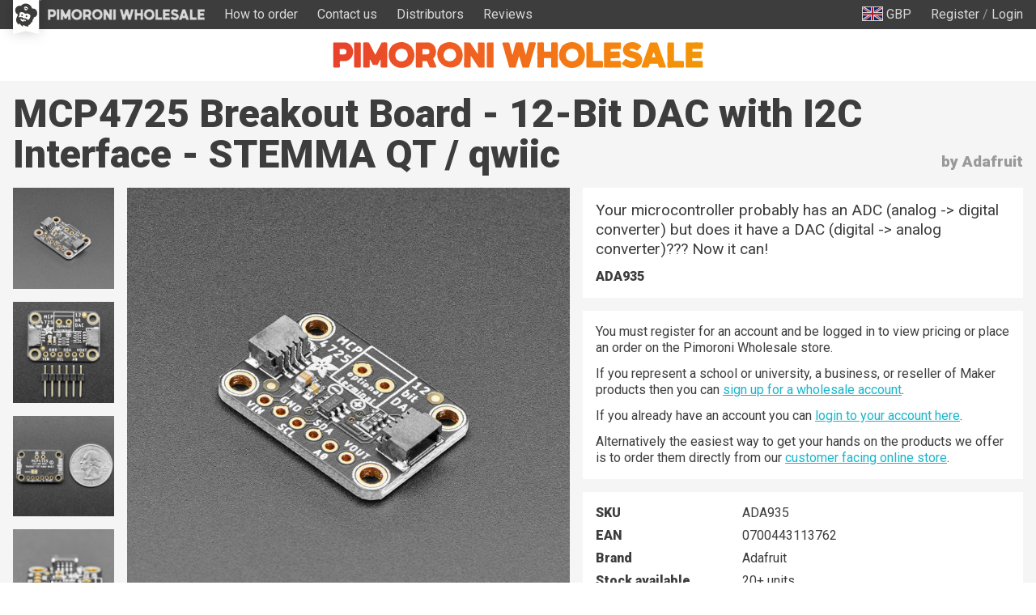

--- FILE ---
content_type: text/html; charset=utf-8
request_url: https://wholesale.pimoroni.com/en-us/products/adafruit-12-bit-dac-w-i2c-interface
body_size: 60604
content:
<!DOCTYPE html>
<html lang="en" class="no-js">
  <head>
    <meta charset="utf-8">
    <meta name="msvalidate.01" content="866871AA68214DAE4A6DCB5EBC4B48DD" />
    <meta name="google-site-verification" content="VAvr7XhMY-0pq6up3-5ddI8fJTwStue9CdQ1g5jTRKc" />
    <meta name="format-detection" content="telephone=no">
    <meta name="ahrefs-site-verification" content="80bffae997b5c3871f1ea4060d8d064f356a5688de6275746642e0b44560aa8e">
    <meta name="viewport" content="width=device-width, initial-scale=1.0, viewport-fit=cover">

    <link
      rel="shortcut icon"
      href="//wholesale.pimoroni.com/cdn/shop/t/11/assets/favicon.png?v=73305132679179204801683293647"
      type="image/x-icon" />

    <link href="//wholesale.pimoroni.com/cdn/shop/t/11/assets/pimoroni.css?v=2841130032011086441684755573" rel="stylesheet" type="text/css" media="all" />

    
      <title>MCP4725 Breakout Board - 12-Bit DAC with I2C Interface - STEMMA QT / q - Pimoroni</title>
    

    
      <meta name="description" content="Your microcontroller probably has an ADC (analog -&amp;gt; digital converter) but does it have a DAC (digital -&amp;gt; analog converter)??? Now it can!" />
    

    
    <script>
      // localStorage shorthand
      set = (k, v) => {localStorage.setItem(k, v)}
      get = (k, d = null) => {return localStorage.getItem(k) || d}

      // document.write shorthand
      write = (v) => {document.write(v)}

      // url parameter shorthand      
      urlGet = (k, d = null) => {
        const _usp = new URLSearchParams(window.location.search)
        return _usp.get(k) || d
      }

      // logging helpers
      debugging = true
      debug = (...args) => {if(debugging) {console.log("DEBUG:", ...args)}}
      error = (...args) => {if(debugging) {console.error("ERROR:", ...args)}}
      warn = (...args) => {if(debugging) {console.warn("WARNING:", ...args)}}
      todo = (...args) => {if(debugging) {console.warn("TODO:", ...args)}}

      var exchange_rates = {
        "GBP": 1.0,
        "USD": 1.33,
        "EUR": 1.19,
        "JPY": 194.74,
        "AUD": 2.06,
        "NOK": 13.74,
        "CHF": 1.11,
        "NZD": 2.24,
        "CAD": 1.86,
        "BTC": 12.87
      }

      var cart = {"note":null,"attributes":{},"original_total_price":0,"total_price":0,"total_discount":0,"total_weight":0.0,"item_count":0,"items":[],"requires_shipping":false,"currency":"GBP","items_subtotal_price":0,"cart_level_discount_applications":[],"checkout_charge_amount":0}

      
        var product = {"id":457758628,"title":"MCP4725 Breakout Board - 12-Bit DAC with I2C Interface - STEMMA QT \/ qwiic","handle":"adafruit-12-bit-dac-w-i2c-interface","description":"\u003cp\u003eYour microcontroller probably has an ADC (analog -\u0026gt; digital converter) but does it have a DAC (digital -\u0026gt; analog converter)??? Now it can!\u003c\/p\u003e\n\u003cp\u003eThis breakout board features the easy-to-use MCP4725 12-bit DAC. Control it via I2C and send it the value you want it to output, and the VOUT pin will have it. Great for audio \/ analog projects, such as when you can't use PWM but need a sine wave or adjustable bias point.\u003c\/p\u003e\n\u003cp\u003eAdafruit break out the ADDR\/A0 pin so you can connect two of these DACs on one I2C bus, just tie that pin of one high (or close the jumper on the back) to keep it from conflicting. Also included is a 6-pin header, for use in a breadboard. Works with both 3.3V or 5V logic.\u003c\/p\u003e\n\u003cp\u003eSome nice extras with this chip: for chips that have 3.4Mbps Fast Mode I2C (Arduino's don't) you can update the Vout at ~200 KHz. There's an EEPROM so if you write the output voltage, you can 'store it' so if the device is power cycled it will restore that voltage. The output voltage is rail-to-rail and proportional to the power pin so if you run it from 3.3V, the output range is 0-3.3V. If you run it from 5V the output range is 0-5V.\u003c\/p\u003e\n\u003cp\u003e\u003ca href=\"http:\/\/learn.adafruit.com\/mcp4725-12-bit-dac-tutorial\" target=\"_blank\"\u003eAdafruit have an easy-to-use Arduino and CircuitPython\/Python library and tutorial with a triangle-wave and sine-wave output example\u003c\/a\u003e that can be used with just about any microcontroller or microcomputer with I2C host.\u003c\/p\u003e\n\u003cp\u003eComes with a bit of 0.1\" standard header in case you want to use it with a breadboard or perfboard. Four mounting holes for easy attachment. There's an optional 3.5mm terminal block spot on the PCB - it doesn't include a 3.5mm terminal block but they're both common and \u003ca href=\"\/en-us\/products\/screw-terminals-3-5mm-pitch-pack-of-10\" target=\"_blank\"\u003estocked in the shop\u003c\/a\u003e - that you can solder in place if you like.\u003c\/p\u003e\n\u003cp\u003eTo get you going fast, Adafruit spun up a custom-made PCB in the \u003ca href=\"\/en-us\/collections\/stemma-qt\" target=\"_blank\"\u003eSTEMMA QT form factor\u003c\/a\u003e, making it easy to interface with. The STEMMA QT connectors on either side are compatible with the \u003ca href=\"\/en-us\/collections\/qwiic\" target=\"_blank\"\u003eSparkFun Qwiic\u003c\/a\u003e I2C connectors. This allows you to make solderless connections between your development board and the MCP4725 or to chain it with a wide range of other sensors and accessories using a compatible cable.\u003c\/p\u003e\n\u003cp\u003e\u003ca href=\"\/en-us\/products\/jst-sh-cable-qwiic-stemma-qt-compatible\" target=\"_blank\"\u003eQT Cable is not included, but we have a variety in the shop. \u003c\/a\u003e\u003c\/p\u003e\n\u003ch2\u003eTechnical Details\u003c\/h2\u003e\n\u003cul\u003e\n\u003cli\u003e\u003ca href=\"https:\/\/learn.adafruit.com\/mcp4725-12-bit-dac-tutorial\/download\" target=\"_blank\"\u003eDatasheet, Fritzing, and EagleCAD PCB files available in the product tutorial\u003c\/a\u003e\u003c\/li\u003e\n\u003cli\u003eThis board\/chip uses I2C 7-bit address, you can use 0x62 or 0x63\u003c\/li\u003e\n\u003c\/ul\u003e\n\u003cp\u003e\u003cstrong\u003eRevision History:\u003c\/strong\u003e\u003c\/p\u003e\n\u003cul\u003e\n\u003cli\u003e\n\u003cstrong\u003eAs of Jan 12, 2022\u003c\/strong\u003e - Adafruit have updated this sensor to be STEMMA QT compatible - that means there's now an easy way to plug-and-play this device without any soldering! The physical shape and pinout has changed a little\u003c\/li\u003e\n\u003c\/ul\u003e","published_at":"2015-04-08T15:27:00+01:00","created_at":"2015-04-08T15:27:01+01:00","vendor":"Adafruit","type":"Breakouts","tags":["Audio","Breakouts","DAC","Qw\/ST"],"price":425,"price_min":425,"price_max":425,"available":true,"price_varies":false,"compare_at_price":375,"compare_at_price_min":375,"compare_at_price_max":375,"compare_at_price_varies":false,"variants":[{"id":1304311480,"title":"Default Title","option1":"Default Title","option2":null,"option3":null,"sku":"ADA935","requires_shipping":true,"taxable":true,"featured_image":null,"available":true,"name":"MCP4725 Breakout Board - 12-Bit DAC with I2C Interface - STEMMA QT \/ qwiic","public_title":null,"options":["Default Title"],"price":425,"weight":3,"compare_at_price":375,"inventory_management":"shopify","barcode":"0700443113762","requires_selling_plan":false,"selling_plan_allocations":[],"quantity_rule":{"min":1,"max":null,"increment":1}}],"images":["\/\/wholesale.pimoroni.com\/cdn\/shop\/products\/935-06.jpg?v=1642498381","\/\/wholesale.pimoroni.com\/cdn\/shop\/products\/935-07.jpg?v=1642498380","\/\/wholesale.pimoroni.com\/cdn\/shop\/products\/935-08.jpg?v=1642498380","\/\/wholesale.pimoroni.com\/cdn\/shop\/products\/935-09.jpg?v=1642498379","\/\/wholesale.pimoroni.com\/cdn\/shop\/products\/935-10.jpg?v=1642498380","\/\/wholesale.pimoroni.com\/cdn\/shop\/products\/935-01_1.jpg?v=1642498380"],"featured_image":"\/\/wholesale.pimoroni.com\/cdn\/shop\/products\/935-06.jpg?v=1642498381","options":["Title"],"media":[{"alt":null,"id":23147323654341,"position":1,"preview_image":{"aspect_ratio":1.0,"height":728,"width":728,"src":"\/\/wholesale.pimoroni.com\/cdn\/shop\/products\/935-06.jpg?v=1642498381"},"aspect_ratio":1.0,"height":728,"media_type":"image","src":"\/\/wholesale.pimoroni.com\/cdn\/shop\/products\/935-06.jpg?v=1642498381","width":728},{"alt":null,"id":23147323687109,"position":2,"preview_image":{"aspect_ratio":1.0,"height":728,"width":728,"src":"\/\/wholesale.pimoroni.com\/cdn\/shop\/products\/935-07.jpg?v=1642498380"},"aspect_ratio":1.0,"height":728,"media_type":"image","src":"\/\/wholesale.pimoroni.com\/cdn\/shop\/products\/935-07.jpg?v=1642498380","width":728},{"alt":null,"id":23147323719877,"position":3,"preview_image":{"aspect_ratio":1.0,"height":850,"width":850,"src":"\/\/wholesale.pimoroni.com\/cdn\/shop\/products\/935-08.jpg?v=1642498380"},"aspect_ratio":1.0,"height":850,"media_type":"image","src":"\/\/wholesale.pimoroni.com\/cdn\/shop\/products\/935-08.jpg?v=1642498380","width":850},{"alt":null,"id":23147323752645,"position":4,"preview_image":{"aspect_ratio":1.0,"height":728,"width":728,"src":"\/\/wholesale.pimoroni.com\/cdn\/shop\/products\/935-09.jpg?v=1642498379"},"aspect_ratio":1.0,"height":728,"media_type":"image","src":"\/\/wholesale.pimoroni.com\/cdn\/shop\/products\/935-09.jpg?v=1642498379","width":728},{"alt":null,"id":23147323785413,"position":5,"preview_image":{"aspect_ratio":1.0,"height":728,"width":728,"src":"\/\/wholesale.pimoroni.com\/cdn\/shop\/products\/935-10.jpg?v=1642498380"},"aspect_ratio":1.0,"height":728,"media_type":"image","src":"\/\/wholesale.pimoroni.com\/cdn\/shop\/products\/935-10.jpg?v=1642498380","width":728},{"alt":null,"id":23147323818181,"position":6,"preview_image":{"aspect_ratio":1.0,"height":810,"width":810,"src":"\/\/wholesale.pimoroni.com\/cdn\/shop\/products\/935-01_1.jpg?v=1642498380"},"aspect_ratio":1.0,"height":810,"media_type":"image","src":"\/\/wholesale.pimoroni.com\/cdn\/shop\/products\/935-01_1.jpg?v=1642498380","width":810}],"requires_selling_plan":false,"selling_plan_groups":[],"content":"\u003cp\u003eYour microcontroller probably has an ADC (analog -\u0026gt; digital converter) but does it have a DAC (digital -\u0026gt; analog converter)??? Now it can!\u003c\/p\u003e\n\u003cp\u003eThis breakout board features the easy-to-use MCP4725 12-bit DAC. Control it via I2C and send it the value you want it to output, and the VOUT pin will have it. Great for audio \/ analog projects, such as when you can't use PWM but need a sine wave or adjustable bias point.\u003c\/p\u003e\n\u003cp\u003eAdafruit break out the ADDR\/A0 pin so you can connect two of these DACs on one I2C bus, just tie that pin of one high (or close the jumper on the back) to keep it from conflicting. Also included is a 6-pin header, for use in a breadboard. Works with both 3.3V or 5V logic.\u003c\/p\u003e\n\u003cp\u003eSome nice extras with this chip: for chips that have 3.4Mbps Fast Mode I2C (Arduino's don't) you can update the Vout at ~200 KHz. There's an EEPROM so if you write the output voltage, you can 'store it' so if the device is power cycled it will restore that voltage. The output voltage is rail-to-rail and proportional to the power pin so if you run it from 3.3V, the output range is 0-3.3V. If you run it from 5V the output range is 0-5V.\u003c\/p\u003e\n\u003cp\u003e\u003ca href=\"http:\/\/learn.adafruit.com\/mcp4725-12-bit-dac-tutorial\" target=\"_blank\"\u003eAdafruit have an easy-to-use Arduino and CircuitPython\/Python library and tutorial with a triangle-wave and sine-wave output example\u003c\/a\u003e that can be used with just about any microcontroller or microcomputer with I2C host.\u003c\/p\u003e\n\u003cp\u003eComes with a bit of 0.1\" standard header in case you want to use it with a breadboard or perfboard. Four mounting holes for easy attachment. There's an optional 3.5mm terminal block spot on the PCB - it doesn't include a 3.5mm terminal block but they're both common and \u003ca href=\"\/en-us\/products\/screw-terminals-3-5mm-pitch-pack-of-10\" target=\"_blank\"\u003estocked in the shop\u003c\/a\u003e - that you can solder in place if you like.\u003c\/p\u003e\n\u003cp\u003eTo get you going fast, Adafruit spun up a custom-made PCB in the \u003ca href=\"\/en-us\/collections\/stemma-qt\" target=\"_blank\"\u003eSTEMMA QT form factor\u003c\/a\u003e, making it easy to interface with. The STEMMA QT connectors on either side are compatible with the \u003ca href=\"\/en-us\/collections\/qwiic\" target=\"_blank\"\u003eSparkFun Qwiic\u003c\/a\u003e I2C connectors. This allows you to make solderless connections between your development board and the MCP4725 or to chain it with a wide range of other sensors and accessories using a compatible cable.\u003c\/p\u003e\n\u003cp\u003e\u003ca href=\"\/en-us\/products\/jst-sh-cable-qwiic-stemma-qt-compatible\" target=\"_blank\"\u003eQT Cable is not included, but we have a variety in the shop. \u003c\/a\u003e\u003c\/p\u003e\n\u003ch2\u003eTechnical Details\u003c\/h2\u003e\n\u003cul\u003e\n\u003cli\u003e\u003ca href=\"https:\/\/learn.adafruit.com\/mcp4725-12-bit-dac-tutorial\/download\" target=\"_blank\"\u003eDatasheet, Fritzing, and EagleCAD PCB files available in the product tutorial\u003c\/a\u003e\u003c\/li\u003e\n\u003cli\u003eThis board\/chip uses I2C 7-bit address, you can use 0x62 or 0x63\u003c\/li\u003e\n\u003c\/ul\u003e\n\u003cp\u003e\u003cstrong\u003eRevision History:\u003c\/strong\u003e\u003c\/p\u003e\n\u003cul\u003e\n\u003cli\u003e\n\u003cstrong\u003eAs of Jan 12, 2022\u003c\/strong\u003e - Adafruit have updated this sensor to be STEMMA QT compatible - that means there's now an easy way to plug-and-play this device without any soldering! The physical shape and pinout has changed a little\u003c\/li\u003e\n\u003c\/ul\u003e"}
      

      /* Zepto v1.2.0-30-gb5ed8d6 - zepto event ajax callbacks deferred - zeptojs.com/license */
      !function(t,e){"function"==typeof define&&define.amd?define(function(){return e(t)}):e(t)}(window,function(t){var e=function(){function L(t){return null==t?String(t):T[S.call(t)]||"object"}function k(t){return"function"==L(t)}function F(t){return null!=t&&t==t.window}function $(t){return null!=t&&t.nodeType==t.DOCUMENT_NODE}function M(t){return"object"==L(t)}function Z(t){return M(t)&&!F(t)&&Object.getPrototypeOf(t)==Object.prototype}function R(t){var e=!!t&&"length"in t&&t.length,n=r.type(t);return"function"!=n&&!F(t)&&("array"==n||0===e||"number"==typeof e&&e>0&&e-1 in t)}function q(t){return a.call(t,function(t){return null!=t})}function W(t){return t.length>0?r.fn.concat.apply([],t):t}function z(t){return t.replace(/::/g,"/").replace(/([A-Z]+)([A-Z][a-z])/g,"$1_$2").replace(/([a-z\d])([A-Z])/g,"$1_$2").replace(/_/g,"-").toLowerCase()}function H(t){return t in l?l[t]:l[t]=new RegExp("(^|\\s)"+t+"(\\s|$)")}function V(t,e){return"number"!=typeof e||h[z(t)]?e:e+"px"}function _(t){var e,n;return c[t]||(e=f.createElement(t),f.body.appendChild(e),n=getComputedStyle(e,"").getPropertyValue("display"),e.parentNode.removeChild(e),"none"==n&&(n="block"),c[t]=n),c[t]}function B(t){return"children"in t?u.call(t.children):r.map(t.childNodes,function(t){return 1==t.nodeType?t:void 0})}function I(t,e){var n,r=t?t.length:0;for(n=0;r>n;n++)this[n]=t[n];this.length=r,this.selector=e||""}function X(t,r,i){for(n in r)i&&(Z(r[n])||D(r[n]))?(Z(r[n])&&!Z(t[n])&&(t[n]={}),D(r[n])&&!D(t[n])&&(t[n]=[]),X(t[n],r[n],i)):r[n]!==e&&(t[n]=r[n])}function J(t,e){return null==e?r(t):r(t).filter(e)}function U(t,e,n,r){return k(e)?e.call(t,n,r):e}function Y(t,e,n){null==n?t.removeAttribute(e):t.setAttribute(e,n)}function G(t,n){var r=t.className||"",i=r&&r.baseVal!==e;return n===e?i?r.baseVal:r:void(i?r.baseVal=n:t.className=n)}function K(t){try{return t?"true"==t||("false"==t?!1:"null"==t?null:+t+""==t?+t:/^[\[\{]/.test(t)?r.parseJSON(t):t):t}catch(e){return t}}function Q(t,e){e(t);for(var n=0,r=t.childNodes.length;r>n;n++)Q(t.childNodes[n],e)}var e,n,r,i,N,O,o=[],s=o.concat,a=o.filter,u=o.slice,f=t.document,c={},l={},h={"column-count":1,columns:1,"font-weight":1,"line-height":1,opacity:1,"z-index":1,zoom:1},p=/^\s*<(\w+|!)[^>]*>/,d=/^<(\w+)\s*\/?>(?:<\/\1>|)$/,m=/<(?!area|br|col|embed|hr|img|input|link|meta|param)(([\w:]+)[^>]*)\/>/gi,g=/^(?:body|html)$/i,v=/([A-Z])/g,y=["val","css","html","text","data","width","height","offset"],x=["after","prepend","before","append"],b=f.createElement("table"),E=f.createElement("tr"),w={tr:f.createElement("tbody"),tbody:b,thead:b,tfoot:b,td:E,th:E,"*":f.createElement("div")},j=/^[\w-]*$/,T={},S=T.toString,C={},P=f.createElement("div"),A={tabindex:"tabIndex",readonly:"readOnly","for":"htmlFor","class":"className",maxlength:"maxLength",cellspacing:"cellSpacing",cellpadding:"cellPadding",rowspan:"rowSpan",colspan:"colSpan",usemap:"useMap",frameborder:"frameBorder",contenteditable:"contentEditable"},D=Array.isArray||function(t){return t instanceof Array};return C.matches=function(t,e){if(!e||!t||1!==t.nodeType)return!1;var n=t.matches||t.webkitMatchesSelector||t.mozMatchesSelector||t.oMatchesSelector||t.matchesSelector;if(n)return n.call(t,e);var r,i=t.parentNode,o=!i;return o&&(i=P).appendChild(t),r=~C.qsa(i,e).indexOf(t),o&&P.removeChild(t),r},N=function(t){return t.replace(/-+(.)?/g,function(t,e){return e?e.toUpperCase():""})},O=function(t){return a.call(t,function(e,n){return t.indexOf(e)==n})},C.fragment=function(t,n,i){var o,s,a;return d.test(t)&&(o=r(f.createElement(RegExp.$1))),o||(t.replace&&(t=t.replace(m,"<$1></$2>")),n===e&&(n=p.test(t)&&RegExp.$1),n in w||(n="*"),a=w[n],a.innerHTML=""+t,o=r.each(u.call(a.childNodes),function(){a.removeChild(this)})),Z(i)&&(s=r(o),r.each(i,function(t,e){y.indexOf(t)>-1?s[t](e):s.attr(t,e)})),o},C.Z=function(t,e){return new I(t,e)},C.isZ=function(t){return t instanceof C.Z},C.init=function(t,n){var i;if(!t)return C.Z();if("string"==typeof t)if(t=t.trim(),"<"==t[0]&&p.test(t))i=C.fragment(t,RegExp.$1,n),t=null;else{if(n!==e)return r(n).find(t);i=C.qsa(f,t)}else{if(k(t))return r(f).ready(t);if(C.isZ(t))return t;if(D(t))i=q(t);else if(M(t))i=[t],t=null;else if(p.test(t))i=C.fragment(t.trim(),RegExp.$1,n),t=null;else{if(n!==e)return r(n).find(t);i=C.qsa(f,t)}}return C.Z(i,t)},r=function(t,e){return C.init(t,e)},r.extend=function(t){var e,n=u.call(arguments,1);return"boolean"==typeof t&&(e=t,t=n.shift()),n.forEach(function(n){X(t,n,e)}),t},C.qsa=function(t,e){var n,r="#"==e[0],i=!r&&"."==e[0],o=r||i?e.slice(1):e,s=j.test(o);return t.getElementById&&s&&r?(n=t.getElementById(o))?[n]:[]:1!==t.nodeType&&9!==t.nodeType&&11!==t.nodeType?[]:u.call(s&&!r&&t.getElementsByClassName?i?t.getElementsByClassName(o):t.getElementsByTagName(e):t.querySelectorAll(e))},r.contains=f.documentElement.contains?function(t,e){return t!==e&&t.contains(e)}:function(t,e){for(;e&&(e=e.parentNode);)if(e===t)return!0;return!1},r.type=L,r.isFunction=k,r.isWindow=F,r.isArray=D,r.isPlainObject=Z,r.isEmptyObject=function(t){var e;for(e in t)return!1;return!0},r.isNumeric=function(t){var e=Number(t),n=typeof t;return null!=t&&"boolean"!=n&&("string"!=n||t.length)&&!isNaN(e)&&isFinite(e)||!1},r.inArray=function(t,e,n){return o.indexOf.call(e,t,n)},r.camelCase=N,r.trim=function(t){return null==t?"":String.prototype.trim.call(t)},r.uuid=0,r.support={},r.expr={},r.noop=function(){},r.map=function(t,e){var n,i,o,r=[];if(R(t))for(i=0;i<t.length;i++)n=e(t[i],i),null!=n&&r.push(n);else for(o in t)n=e(t[o],o),null!=n&&r.push(n);return W(r)},r.each=function(t,e){var n,r;if(R(t)){for(n=0;n<t.length;n++)if(e.call(t[n],n,t[n])===!1)return t}else for(r in t)if(e.call(t[r],r,t[r])===!1)return t;return t},r.grep=function(t,e){return a.call(t,e)},t.JSON&&(r.parseJSON=JSON.parse),r.each("Boolean Number String Function Array Date RegExp Object Error".split(" "),function(t,e){T["[object "+e+"]"]=e.toLowerCase()}),r.fn={constructor:C.Z,length:0,forEach:o.forEach,reduce:o.reduce,push:o.push,sort:o.sort,splice:o.splice,indexOf:o.indexOf,concat:function(){var t,e,n=[];for(t=0;t<arguments.length;t++)e=arguments[t],n[t]=C.isZ(e)?e.toArray():e;return s.apply(C.isZ(this)?this.toArray():this,n)},map:function(t){return r(r.map(this,function(e,n){return t.call(e,n,e)}))},slice:function(){return r(u.apply(this,arguments))},ready:function(e){if("complete"===f.readyState||"loading"!==f.readyState&&!f.documentElement.doScroll)setTimeout(function(){e(r)},0);else{var n=function(){f.removeEventListener("DOMContentLoaded",n,!1),t.removeEventListener("load",n,!1),e(r)};f.addEventListener("DOMContentLoaded",n,!1),t.addEventListener("load",n,!1)}return this},get:function(t){return t===e?u.call(this):this[t>=0?t:t+this.length]},toArray:function(){return this.get()},size:function(){return this.length},remove:function(){return this.each(function(){null!=this.parentNode&&this.parentNode.removeChild(this)})},each:function(t){return o.every.call(this,function(e,n){return t.call(e,n,e)!==!1}),this},filter:function(t){return k(t)?this.not(this.not(t)):r(a.call(this,function(e){return C.matches(e,t)}))},add:function(t,e){return r(O(this.concat(r(t,e))))},is:function(t){return"string"==typeof t?this.length>0&&C.matches(this[0],t):t&&this.selector==t.selector},not:function(t){var n=[];if(k(t)&&t.call!==e)this.each(function(e){t.call(this,e)||n.push(this)});else{var i="string"==typeof t?this.filter(t):R(t)&&k(t.item)?u.call(t):r(t);this.forEach(function(t){i.indexOf(t)<0&&n.push(t)})}return r(n)},has:function(t){return this.filter(function(){return M(t)?r.contains(this,t):r(this).find(t).size()})},eq:function(t){return-1===t?this.slice(t):this.slice(t,+t+1)},first:function(){var t=this[0];return t&&!M(t)?t:r(t)},last:function(){var t=this[this.length-1];return t&&!M(t)?t:r(t)},find:function(t){var e,n=this;return e=t?"object"==typeof t?r(t).filter(function(){var t=this;return o.some.call(n,function(e){return r.contains(e,t)})}):1==this.length?r(C.qsa(this[0],t)):this.map(function(){return C.qsa(this,t)}):r()},closest:function(t,e){var n=[],i="object"==typeof t&&r(t);return this.each(function(r,o){for(;o&&!(i?i.indexOf(o)>=0:C.matches(o,t));)o=o!==e&&!$(o)&&o.parentNode;o&&n.indexOf(o)<0&&n.push(o)}),r(n)},parents:function(t){for(var e=[],n=this;n.length>0;)n=r.map(n,function(t){return(t=t.parentNode)&&!$(t)&&e.indexOf(t)<0?(e.push(t),t):void 0});return J(e,t)},parent:function(t){return J(O(this.pluck("parentNode")),t)},children:function(t){return J(this.map(function(){return B(this)}),t)},contents:function(){return this.map(function(){return this.contentDocument||u.call(this.childNodes)})},siblings:function(t){return J(this.map(function(t,e){return a.call(B(e.parentNode),function(t){return t!==e})}),t)},empty:function(){return this.each(function(){this.innerHTML=""})},pluck:function(t){return r.map(this,function(e){return e[t]})},show:function(){return this.each(function(){"none"==this.style.display&&(this.style.display=""),"none"==getComputedStyle(this,"").getPropertyValue("display")&&(this.style.display=_(this.nodeName))})},replaceWith:function(t){return this.before(t).remove()},wrap:function(t){var e=k(t);if(this[0]&&!e)var n=r(t).get(0),i=n.parentNode||this.length>1;return this.each(function(o){r(this).wrapAll(e?t.call(this,o):i?n.cloneNode(!0):n)})},wrapAll:function(t){if(this[0]){r(this[0]).before(t=r(t));for(var e;(e=t.children()).length;)t=e.first();r(t).append(this)}return this},wrapInner:function(t){var e=k(t);return this.each(function(n){var i=r(this),o=i.contents(),s=e?t.call(this,n):t;o.length?o.wrapAll(s):i.append(s)})},unwrap:function(){return this.parent().each(function(){r(this).replaceWith(r(this).children())}),this},clone:function(){return this.map(function(){return this.cloneNode(!0)})},hide:function(){return this.css("display","none")},toggle:function(t){return this.each(function(){var n=r(this);(t===e?"none"==n.css("display"):t)?n.show():n.hide()})},prev:function(t){return r(this.pluck("previousElementSibling")).filter(t||"*")},next:function(t){return r(this.pluck("nextElementSibling")).filter(t||"*")},html:function(t){return 0 in arguments?this.each(function(e){var n=this.innerHTML;r(this).empty().append(U(this,t,e,n))}):0 in this?this[0].innerHTML:null},text:function(t){return 0 in arguments?this.each(function(e){var n=U(this,t,e,this.textContent);this.textContent=null==n?"":""+n}):0 in this?this.pluck("textContent").join(""):null},attr:function(t,r){var i;return"string"!=typeof t||1 in arguments?this.each(function(e){if(1===this.nodeType)if(M(t))for(n in t)Y(this,n,t[n]);else Y(this,t,U(this,r,e,this.getAttribute(t)))}):0 in this&&1==this[0].nodeType&&null!=(i=this[0].getAttribute(t))?i:e},removeAttr:function(t){return this.each(function(){1===this.nodeType&&t.split(" ").forEach(function(t){Y(this,t)},this)})},prop:function(t,e){return t=A[t]||t,"string"!=typeof t||1 in arguments?this.each(function(r){if(M(t))for(n in t)this[A[n]||n]=t[n];else this[t]=U(this,e,r,this[t])}):this[0]&&this[0][t]},removeProp:function(t){return t=A[t]||t,this.each(function(){delete this[t]})},data:function(t,n){var r="data-"+t.replace(v,"-$1").toLowerCase(),i=1 in arguments?this.attr(r,n):this.attr(r);return null!==i?K(i):e},val:function(t){return 0 in arguments?(null==t&&(t=""),this.each(function(e){this.value=U(this,t,e,this.value)})):this[0]&&(this[0].multiple?r(this[0]).find("option").filter(function(){return this.selected}).pluck("value"):this[0].value)},offset:function(e){if(e)return this.each(function(t){var n=r(this),i=U(this,e,t,n.offset()),o=n.offsetParent().offset(),s={top:i.top-o.top,left:i.left-o.left};"static"==n.css("position")&&(s.position="relative"),n.css(s)});if(!this.length)return null;if(f.documentElement!==this[0]&&!r.contains(f.documentElement,this[0]))return{top:0,left:0};var n=this[0].getBoundingClientRect();return{left:n.left+t.pageXOffset,top:n.top+t.pageYOffset,width:Math.round(n.width),height:Math.round(n.height)}},css:function(t,e){if(arguments.length<2){var i=this[0];if("string"==typeof t){if(!i)return;return i.style[N(t)]||getComputedStyle(i,"").getPropertyValue(t)}if(D(t)){if(!i)return;var o={},s=getComputedStyle(i,"");return r.each(t,function(t,e){o[e]=i.style[N(e)]||s.getPropertyValue(e)}),o}}var a="";if("string"==L(t))e||0===e?a=z(t)+":"+V(t,e):this.each(function(){this.style.removeProperty(z(t))});else for(n in t)t[n]||0===t[n]?a+=z(n)+":"+V(n,t[n])+";":this.each(function(){this.style.removeProperty(z(n))});return this.each(function(){this.style.cssText+=";"+a})},index:function(t){return t?this.indexOf(r(t)[0]):this.parent().children().indexOf(this[0])},hasClass:function(t){return t?o.some.call(this,function(t){return this.test(G(t))},H(t)):!1},addClass:function(t){return t?this.each(function(e){if("className"in this){i=[];var n=G(this),o=U(this,t,e,n);o.split(/\s+/g).forEach(function(t){r(this).hasClass(t)||i.push(t)},this),i.length&&G(this,n+(n?" ":"")+i.join(" "))}}):this},removeClass:function(t){return this.each(function(n){if("className"in this){if(t===e)return G(this,"");i=G(this),U(this,t,n,i).split(/\s+/g).forEach(function(t){i=i.replace(H(t)," ")}),G(this,i.trim())}})},toggleClass:function(t,n){return t?this.each(function(i){var o=r(this),s=U(this,t,i,G(this));s.split(/\s+/g).forEach(function(t){(n===e?!o.hasClass(t):n)?o.addClass(t):o.removeClass(t)})}):this},scrollTop:function(t){if(this.length){var n="scrollTop"in this[0];return t===e?n?this[0].scrollTop:this[0].pageYOffset:this.each(n?function(){this.scrollTop=t}:function(){this.scrollTo(this.scrollX,t)})}},scrollLeft:function(t){if(this.length){var n="scrollLeft"in this[0];return t===e?n?this[0].scrollLeft:this[0].pageXOffset:this.each(n?function(){this.scrollLeft=t}:function(){this.scrollTo(t,this.scrollY)})}},position:function(){if(this.length){var t=this[0],e=this.offsetParent(),n=this.offset(),i=g.test(e[0].nodeName)?{top:0,left:0}:e.offset();return n.top-=parseFloat(r(t).css("margin-top"))||0,n.left-=parseFloat(r(t).css("margin-left"))||0,i.top+=parseFloat(r(e[0]).css("border-top-width"))||0,i.left+=parseFloat(r(e[0]).css("border-left-width"))||0,{top:n.top-i.top,left:n.left-i.left}}},offsetParent:function(){return this.map(function(){for(var t=this.offsetParent||f.body;t&&!g.test(t.nodeName)&&"static"==r(t).css("position");)t=t.offsetParent;return t})}},r.fn.detach=r.fn.remove,["width","height"].forEach(function(t){var n=t.replace(/./,function(t){return t[0].toUpperCase()});r.fn[t]=function(i){var o,s=this[0];return i===e?F(s)?s["inner"+n]:$(s)?s.documentElement["scroll"+n]:(o=this.offset())&&o[t]:this.each(function(e){s=r(this),s.css(t,U(this,i,e,s[t]()))})}}),x.forEach(function(n,i){var o=i%2;r.fn[n]=function(){var n,a,s=r.map(arguments,function(t){var i=[];return n=L(t),"array"==n?(t.forEach(function(t){return t.nodeType!==e?i.push(t):r.zepto.isZ(t)?i=i.concat(t.get()):void(i=i.concat(C.fragment(t)))}),i):"object"==n||null==t?t:C.fragment(t)}),u=this.length>1;return s.length<1?this:this.each(function(e,n){a=o?n:n.parentNode,n=0==i?n.nextSibling:1==i?n.firstChild:2==i?n:null;var c=r.contains(f.documentElement,a);s.forEach(function(e){if(u)e=e.cloneNode(!0);else if(!a)return r(e).remove();a.insertBefore(e,n),c&&Q(e,function(e){if(!(null==e.nodeName||"SCRIPT"!==e.nodeName.toUpperCase()||e.type&&"text/javascript"!==e.type||e.src)){var n=e.ownerDocument?e.ownerDocument.defaultView:t;n.eval.call(n,e.innerHTML)}})})})},r.fn[o?n+"To":"insert"+(i?"Before":"After")]=function(t){return r(t)[n](this),this}}),C.Z.prototype=I.prototype=r.fn,C.uniq=O,C.deserializeValue=K,r.zepto=C,r}();return t.Zepto=e,void 0===t.$&&(t.$=e),function(e){function h(t){return t._zid||(t._zid=n++)}function p(t,e,n,r){if(e=d(e),e.ns)var i=m(e.ns);return(a[h(t)]||[]).filter(function(t){return t&&(!e.e||t.e==e.e)&&(!e.ns||i.test(t.ns))&&(!n||h(t.fn)===h(n))&&(!r||t.sel==r)})}function d(t){var e=(""+t).split(".");return{e:e[0],ns:e.slice(1).sort().join(" ")}}function m(t){return new RegExp("(?:^| )"+t.replace(" "," .* ?")+"(?: |$)")}function g(t,e){return t.del&&!f&&t.e in c||!!e}function v(t){return l[t]||f&&c[t]||t}function y(t,n,i,o,s,u,f){var c=h(t),p=a[c]||(a[c]=[]);n.split(/\s/).forEach(function(n){if("ready"==n)return e(document).ready(i);var a=d(n);a.fn=i,a.sel=s,a.e in l&&(i=function(t){var n=t.relatedTarget;return!n||n!==this&&!e.contains(this,n)?a.fn.apply(this,arguments):void 0}),a.del=u;var c=u||i;a.proxy=function(e){if(e=T(e),!e.isImmediatePropagationStopped()){e.data=o;var n=c.apply(t,e._args==r?[e]:[e].concat(e._args));return n===!1&&(e.preventDefault(),e.stopPropagation()),n}},a.i=p.length,p.push(a),"addEventListener"in t&&t.addEventListener(v(a.e),a.proxy,g(a,f))})}function x(t,e,n,r,i){var o=h(t);(e||"").split(/\s/).forEach(function(e){p(t,e,n,r).forEach(function(e){delete a[o][e.i],"removeEventListener"in t&&t.removeEventListener(v(e.e),e.proxy,g(e,i))})})}function T(t,n){if(n||!t.isDefaultPrevented){n||(n=t),e.each(j,function(e,r){var i=n[e];t[e]=function(){return this[r]=b,i&&i.apply(n,arguments)},t[r]=E});try{t.timeStamp||(t.timeStamp=Date.now())}catch(i){}(n.defaultPrevented!==r?n.defaultPrevented:"returnValue"in n?n.returnValue===!1:n.getPreventDefault&&n.getPreventDefault())&&(t.isDefaultPrevented=b)}return t}function S(t){var e,n={originalEvent:t};for(e in t)w.test(e)||t[e]===r||(n[e]=t[e]);return T(n,t)}var r,n=1,i=Array.prototype.slice,o=e.isFunction,s=function(t){return"string"==typeof t},a={},u={},f="onfocusin"in t,c={focus:"focusin",blur:"focusout"},l={mouseenter:"mouseover",mouseleave:"mouseout"};u.click=u.mousedown=u.mouseup=u.mousemove="MouseEvents",e.event={add:y,remove:x},e.proxy=function(t,n){var r=2 in arguments&&i.call(arguments,2);if(o(t)){var a=function(){return t.apply(n,r?r.concat(i.call(arguments)):arguments)};return a._zid=h(t),a}if(s(n))return r?(r.unshift(t[n],t),e.proxy.apply(null,r)):e.proxy(t[n],t);throw new TypeError("expected function")},e.fn.bind=function(t,e,n){return this.on(t,e,n)},e.fn.unbind=function(t,e){return this.off(t,e)},e.fn.one=function(t,e,n,r){return this.on(t,e,n,r,1)};var b=function(){return!0},E=function(){return!1},w=/^([A-Z]|returnValue$|layer[XY]$|webkitMovement[XY]$)/,j={preventDefault:"isDefaultPrevented",stopImmediatePropagation:"isImmediatePropagationStopped",stopPropagation:"isPropagationStopped"};e.fn.delegate=function(t,e,n){return this.on(e,t,n)},e.fn.undelegate=function(t,e,n){return this.off(e,t,n)},e.fn.live=function(t,n){return e(document.body).delegate(this.selector,t,n),this},e.fn.die=function(t,n){return e(document.body).undelegate(this.selector,t,n),this},e.fn.on=function(t,n,a,u,f){var c,l,h=this;return t&&!s(t)?(e.each(t,function(t,e){h.on(t,n,a,e,f)}),h):(s(n)||o(u)||u===!1||(u=a,a=n,n=r),(u===r||a===!1)&&(u=a,a=r),u===!1&&(u=E),h.each(function(r,o){f&&(c=function(t){return x(o,t.type,u),u.apply(this,arguments)}),n&&(l=function(t){var r,s=e(t.target).closest(n,o).get(0);return s&&s!==o?(r=e.extend(S(t),{currentTarget:s,liveFired:o}),(c||u).apply(s,[r].concat(i.call(arguments,1)))):void 0}),y(o,t,u,a,n,l||c)}))},e.fn.off=function(t,n,i){var a=this;return t&&!s(t)?(e.each(t,function(t,e){a.off(t,n,e)}),a):(s(n)||o(i)||i===!1||(i=n,n=r),i===!1&&(i=E),a.each(function(){x(this,t,i,n)}))},e.fn.trigger=function(t,n){return t=s(t)||e.isPlainObject(t)?e.Event(t):T(t),t._args=n,this.each(function(){t.type in c&&"function"==typeof this[t.type]?this[t.type]():"dispatchEvent"in this?this.dispatchEvent(t):e(this).triggerHandler(t,n)})},e.fn.triggerHandler=function(t,n){var r,i;return this.each(function(o,a){r=S(s(t)?e.Event(t):t),r._args=n,r.target=a,e.each(p(a,t.type||t),function(t,e){return i=e.proxy(r),r.isImmediatePropagationStopped()?!1:void 0})}),i},"focusin focusout focus blur load resize scroll unload click dblclick mousedown mouseup mousemove mouseover mouseout mouseenter mouseleave change select keydown keypress keyup error".split(" ").forEach(function(t){e.fn[t]=function(e){return 0 in arguments?this.bind(t,e):this.trigger(t)}}),e.Event=function(t,e){s(t)||(e=t,t=e.type);var n=document.createEvent(u[t]||"Events"),r=!0;if(e)for(var i in e)"bubbles"==i?r=!!e[i]:n[i]=e[i];return n.initEvent(t,r,!0),T(n)}}(e),function(e){function p(t,n,r){var i=e.Event(n);return e(t).trigger(i,r),!i.isDefaultPrevented()}function d(t,e,n,i){return t.global?p(e||r,n,i):void 0}function m(t){t.global&&0===e.active++&&d(t,null,"ajaxStart")}function g(t){t.global&&!--e.active&&d(t,null,"ajaxStop")}function v(t,e){var n=e.context;return e.beforeSend.call(n,t,e)===!1||d(e,n,"ajaxBeforeSend",[t,e])===!1?!1:void d(e,n,"ajaxSend",[t,e])}function y(t,e,n,r){var i=n.context,o="success";n.success.call(i,t,o,e),r&&r.resolveWith(i,[t,o,e]),d(n,i,"ajaxSuccess",[e,n,t]),b(o,e,n)}function x(t,e,n,r,i){var o=r.context;r.error.call(o,n,e,t),i&&i.rejectWith(o,[n,e,t]),d(r,o,"ajaxError",[n,r,t||e]),b(e,n,r)}function b(t,e,n){var r=n.context;n.complete.call(r,e,t),d(n,r,"ajaxComplete",[e,n]),g(n)}function E(t,e,n){if(n.dataFilter==w)return t;var r=n.context;return n.dataFilter.call(r,t,e)}function w(){}function j(t){return t&&(t=t.split(";",2)[0]),t&&(t==c?"html":t==f?"json":a.test(t)?"script":u.test(t)&&"xml")||"text"}function T(t,e){return""==e?t:(t+"&"+e).replace(/[&?]{1,2}/,"?")}function S(t){t.processData&&t.data&&"string"!=e.type(t.data)&&(t.data=e.param(t.data,t.traditional)),!t.data||t.type&&"GET"!=t.type.toUpperCase()&&"jsonp"!=t.dataType||(t.url=T(t.url,t.data),t.data=void 0)}function C(t,n,r,i){return e.isFunction(n)&&(i=r,r=n,n=void 0),e.isFunction(r)||(i=r,r=void 0),{url:t,data:n,success:r,dataType:i}}function O(t,n,r,i){var o,s=e.isArray(n),a=e.isPlainObject(n);e.each(n,function(n,u){o=e.type(u),i&&(n=r?i:i+"["+(a||"object"==o||"array"==o?n:"")+"]"),!i&&s?t.add(u.name,u.value):"array"==o||!r&&"object"==o?O(t,u,r,n):t.add(n,u)})}var i,o,n=+new Date,r=t.document,s=/<script\b[^<]*(?:(?!<\/script>)<[^<]*)*<\/script>/gi,a=/^(?:text|application)\/javascript/i,u=/^(?:text|application)\/xml/i,f="application/json",c="text/html",l=/^\s*$/,h=r.createElement("a");h.href=t.location.href,e.active=0,e.ajaxJSONP=function(i,o){if(!("type"in i))return e.ajax(i);var c,p,s=i.jsonpCallback,a=(e.isFunction(s)?s():s)||"Zepto"+n++,u=r.createElement("script"),f=t[a],l=function(t){e(u).triggerHandler("error",t||"abort")},h={abort:l};return o&&o.promise(h),e(u).on("load error",function(n,r){clearTimeout(p),e(u).off().remove(),"error"!=n.type&&c?y(c[0],h,i,o):x(null,r||"error",h,i,o),t[a]=f,c&&e.isFunction(f)&&f(c[0]),f=c=void 0}),v(h,i)===!1?(l("abort"),h):(t[a]=function(){c=arguments},u.src=i.url.replace(/\?(.+)=\?/,"?$1="+a),r.head.appendChild(u),i.timeout>0&&(p=setTimeout(function(){l("timeout")},i.timeout)),h)},e.ajaxSettings={type:"GET",beforeSend:w,success:w,error:w,complete:w,context:null,global:!0,xhr:function(){return new t.XMLHttpRequest},accepts:{script:"text/javascript, application/javascript, application/x-javascript",json:f,xml:"application/xml, text/xml",html:c,text:"text/plain"},crossDomain:!1,timeout:0,processData:!0,cache:!0,dataFilter:w},e.ajax=function(n){var u,f,s=e.extend({},n||{}),a=e.Deferred&&e.Deferred();for(i in e.ajaxSettings)void 0===s[i]&&(s[i]=e.ajaxSettings[i]);m(s),s.crossDomain||(u=r.createElement("a"),u.href=s.url,u.href=u.href,s.crossDomain=h.protocol+"//"+h.host!=u.protocol+"//"+u.host),s.url||(s.url=t.location.toString()),(f=s.url.indexOf("#"))>-1&&(s.url=s.url.slice(0,f)),S(s);var c=s.dataType,p=/\?.+=\?/.test(s.url);if(p&&(c="jsonp"),s.cache!==!1&&(n&&n.cache===!0||"script"!=c&&"jsonp"!=c)||(s.url=T(s.url,"_="+Date.now())),"jsonp"==c)return p||(s.url=T(s.url,s.jsonp?s.jsonp+"=?":s.jsonp===!1?"":"callback=?")),e.ajaxJSONP(s,a);var P,d=s.accepts[c],g={},b=function(t,e){g[t.toLowerCase()]=[t,e]},C=/^([\w-]+:)\/\//.test(s.url)?RegExp.$1:t.location.protocol,N=s.xhr(),O=N.setRequestHeader;if(a&&a.promise(N),s.crossDomain||b("X-Requested-With","XMLHttpRequest"),b("Accept",d||"*/*"),(d=s.mimeType||d)&&(d.indexOf(",")>-1&&(d=d.split(",",2)[0]),N.overrideMimeType&&N.overrideMimeType(d)),(s.contentType||s.contentType!==!1&&s.data&&"GET"!=s.type.toUpperCase())&&b("Content-Type",s.contentType||"application/x-www-form-urlencoded"),s.headers)for(o in s.headers)b(o,s.headers[o]);if(N.setRequestHeader=b,N.onreadystatechange=function(){if(4==N.readyState){N.onreadystatechange=w,clearTimeout(P);var t,n=!1;if(N.status>=200&&N.status<300||304==N.status||0==N.status&&"file:"==C){if(c=c||j(s.mimeType||N.getResponseHeader("content-type")),"arraybuffer"==N.responseType||"blob"==N.responseType)t=N.response;else{t=N.responseText;try{t=E(t,c,s),"script"==c?(1,eval)(t):"xml"==c?t=N.responseXML:"json"==c&&(t=l.test(t)?null:e.parseJSON(t))}catch(r){n=r}if(n)return x(n,"parsererror",N,s,a)}y(t,N,s,a)}else x(N.statusText||null,N.status?"error":"abort",N,s,a)}},v(N,s)===!1)return N.abort(),x(null,"abort",N,s,a),N;var A="async"in s?s.async:!0;if(N.open(s.type,s.url,A,s.username,s.password),s.xhrFields)for(o in s.xhrFields)N[o]=s.xhrFields[o];for(o in g)O.apply(N,g[o]);return s.timeout>0&&(P=setTimeout(function(){N.onreadystatechange=w,N.abort(),x(null,"timeout",N,s,a)},s.timeout)),N.send(s.data?s.data:null),N},e.get=function(){return e.ajax(C.apply(null,arguments))},e.post=function(){var t=C.apply(null,arguments);return t.type="POST",e.ajax(t)},e.getJSON=function(){var t=C.apply(null,arguments);return t.dataType="json",e.ajax(t)},e.fn.load=function(t,n,r){if(!this.length)return this;var a,i=this,o=t.split(/\s/),u=C(t,n,r),f=u.success;return o.length>1&&(u.url=o[0],a=o[1]),u.success=function(t){i.html(a?e("<div>").html(t.replace(s,"")).find(a):t),f&&f.apply(i,arguments)},e.ajax(u),this};var N=encodeURIComponent;e.param=function(t,n){var r=[];return r.add=function(t,n){e.isFunction(n)&&(n=n()),null==n&&(n=""),this.push(N(t)+"="+N(n))},O(r,t,n),r.join("&").replace(/%20/g,"+")}}(e),function(t){t.Callbacks=function(e){e=t.extend({},e);var n,r,i,o,s,a,u=[],f=!e.once&&[],c=function(t){for(n=e.memory&&t,r=!0,a=o||0,o=0,s=u.length,i=!0;u&&s>a;++a)if(u[a].apply(t[0],t[1])===!1&&e.stopOnFalse){n=!1;break}i=!1,u&&(f?f.length&&c(f.shift()):n?u.length=0:l.disable())},l={add:function(){if(u){var r=u.length,a=function(n){t.each(n,function(t,n){"function"==typeof n?e.unique&&l.has(n)||u.push(n):n&&n.length&&"string"!=typeof n&&a(n)})};a(arguments),i?s=u.length:n&&(o=r,c(n))}return this},remove:function(){return u&&t.each(arguments,function(e,n){for(var r;(r=t.inArray(n,u,r))>-1;)u.splice(r,1),i&&(s>=r&&--s,a>=r&&--a)}),this},has:function(e){return!(!u||!(e?t.inArray(e,u)>-1:u.length))},empty:function(){return s=u.length=0,this},disable:function(){return u=f=n=void 0,this},disabled:function(){return!u},lock:function(){return f=void 0,n||l.disable(),this},locked:function(){return!f},fireWith:function(t,e){return!u||r&&!f||(e=e||[],e=[t,e.slice?e.slice():e],i?f.push(e):c(e)),this},fire:function(){return l.fireWith(this,arguments)},fired:function(){return!!r}};return l}}(e),function(t){function n(e){var r=[["resolve","done",t.Callbacks({once:1,memory:1}),"resolved"],["reject","fail",t.Callbacks({once:1,memory:1}),"rejected"],["notify","progress",t.Callbacks({memory:1})]],i="pending",o={state:function(){return i},always:function(){return s.done(arguments).fail(arguments),this},then:function(){var e=arguments;return n(function(n){t.each(r,function(r,i){var a=t.isFunction(e[r])&&e[r];s[i[1]](function(){var e=a&&a.apply(this,arguments);if(e&&t.isFunction(e.promise))e.promise().done(n.resolve).fail(n.reject).progress(n.notify);else{var r=this===o?n.promise():this,s=a?[e]:arguments;n[i[0]+"With"](r,s)}})}),e=null}).promise()},promise:function(e){return null!=e?t.extend(e,o):o}},s={};return t.each(r,function(t,e){var n=e[2],a=e[3];o[e[1]]=n.add,a&&n.add(function(){i=a},r[1^t][2].disable,r[2][2].lock),s[e[0]]=function(){return s[e[0]+"With"](this===s?o:this,arguments),this},s[e[0]+"With"]=n.fireWith}),o.promise(s),e&&e.call(s,s),s}var e=Array.prototype.slice;t.when=function(r){var f,c,l,i=e.call(arguments),o=i.length,s=0,a=1!==o||r&&t.isFunction(r.promise)?o:0,u=1===a?r:n(),h=function(t,n,r){return function(i){n[t]=this,r[t]=arguments.length>1?e.call(arguments):i,r===f?u.notifyWith(n,r):--a||u.resolveWith(n,r)}};if(o>1)for(f=new Array(o),c=new Array(o),l=new Array(o);o>s;++s)i[s]&&t.isFunction(i[s].promise)?i[s].promise().done(h(s,l,i)).fail(u.reject).progress(h(s,c,f)):--a;return a||u.resolveWith(l,i),u.promise()},t.Deferred=n}(e),e});

      // algoliasearch lite 4.5.1
      !function(e,t){"object"==typeof exports&&"undefined"!=typeof module?module.exports=t():"function"==typeof define&&define.amd?define(t):(e=e||self).algoliasearch=t()}(this,(function(){"use strict";function e(e,t,r){return t in e?Object.defineProperty(e,t,{value:r,enumerable:!0,configurable:!0,writable:!0}):e[t]=r,e}function t(e,t){var r=Object.keys(e);if(Object.getOwnPropertySymbols){var n=Object.getOwnPropertySymbols(e);t&&(n=n.filter((function(t){return Object.getOwnPropertyDescriptor(e,t).enumerable}))),r.push.apply(r,n)}return r}function r(r){for(var n=1;n<arguments.length;n++){var o=null!=arguments[n]?arguments[n]:{};n%2?t(Object(o),!0).forEach((function(t){e(r,t,o[t])})):Object.getOwnPropertyDescriptors?Object.defineProperties(r,Object.getOwnPropertyDescriptors(o)):t(Object(o)).forEach((function(e){Object.defineProperty(r,e,Object.getOwnPropertyDescriptor(o,e))}))}return r}function n(e,t){if(null==e)return{};var r,n,o=function(e,t){if(null==e)return{};var r,n,o={},a=Object.keys(e);for(n=0;n<a.length;n++)r=a[n],t.indexOf(r)>=0||(o[r]=e[r]);return o}(e,t);if(Object.getOwnPropertySymbols){var a=Object.getOwnPropertySymbols(e);for(n=0;n<a.length;n++)r=a[n],t.indexOf(r)>=0||Object.prototype.propertyIsEnumerable.call(e,r)&&(o[r]=e[r])}return o}function o(e,t){return function(e){if(Array.isArray(e))return e}(e)||function(e,t){if(!(Symbol.iterator in Object(e)||"[object Arguments]"===Object.prototype.toString.call(e)))return;var r=[],n=!0,o=!1,a=void 0;try{for(var u,i=e[Symbol.iterator]();!(n=(u=i.next()).done)&&(r.push(u.value),!t||r.length!==t);n=!0);}catch(e){o=!0,a=e}finally{try{n||null==i.return||i.return()}finally{if(o)throw a}}return r}(e,t)||function(){throw new TypeError("Invalid attempt to destructure non-iterable instance")}()}function a(e){return function(e){if(Array.isArray(e)){for(var t=0,r=new Array(e.length);t<e.length;t++)r[t]=e[t];return r}}(e)||function(e){if(Symbol.iterator in Object(e)||"[object Arguments]"===Object.prototype.toString.call(e))return Array.from(e)}(e)||function(){throw new TypeError("Invalid attempt to spread non-iterable instance")}()}function u(e){var t,r="algoliasearch-client-js-".concat(e.key),n=function(){return void 0===t&&(t=e.localStorage||window.localStorage),t},a=function(){return JSON.parse(n().getItem(r)||"{}")};return{get:function(e,t){var r=arguments.length>2&&void 0!==arguments[2]?arguments[2]:{miss:function(){return Promise.resolve()}};return Promise.resolve().then((function(){var r=JSON.stringify(e),n=a()[r];return Promise.all([n||t(),void 0!==n])})).then((function(e){var t=o(e,2),n=t[0],a=t[1];return Promise.all([n,a||r.miss(n)])})).then((function(e){return o(e,1)[0]}))},set:function(e,t){return Promise.resolve().then((function(){var o=a();return o[JSON.stringify(e)]=t,n().setItem(r,JSON.stringify(o)),t}))},delete:function(e){return Promise.resolve().then((function(){var t=a();delete t[JSON.stringify(e)],n().setItem(r,JSON.stringify(t))}))},clear:function(){return Promise.resolve().then((function(){n().removeItem(r)}))}}}function i(e){var t=a(e.caches),r=t.shift();return void 0===r?{get:function(e,t){var r=arguments.length>2&&void 0!==arguments[2]?arguments[2]:{miss:function(){return Promise.resolve()}},n=t();return n.then((function(e){return Promise.all([e,r.miss(e)])})).then((function(e){return o(e,1)[0]}))},set:function(e,t){return Promise.resolve(t)},delete:function(e){return Promise.resolve()},clear:function(){return Promise.resolve()}}:{get:function(e,n){var o=arguments.length>2&&void 0!==arguments[2]?arguments[2]:{miss:function(){return Promise.resolve()}};return r.get(e,n,o).catch((function(){return i({caches:t}).get(e,n,o)}))},set:function(e,n){return r.set(e,n).catch((function(){return i({caches:t}).set(e,n)}))},delete:function(e){return r.delete(e).catch((function(){return i({caches:t}).delete(e)}))},clear:function(){return r.clear().catch((function(){return i({caches:t}).clear()}))}}}function s(){var e=arguments.length>0&&void 0!==arguments[0]?arguments[0]:{serializable:!0},t={};return{get:function(r,n){var o=arguments.length>2&&void 0!==arguments[2]?arguments[2]:{miss:function(){return Promise.resolve()}},a=JSON.stringify(r);if(a in t)return Promise.resolve(e.serializable?JSON.parse(t[a]):t[a]);var u=n(),i=o&&o.miss||function(){return Promise.resolve()};return u.then((function(e){return i(e)})).then((function(){return u}))},set:function(r,n){return t[JSON.stringify(r)]=e.serializable?JSON.stringify(n):n,Promise.resolve(n)},delete:function(e){return delete t[JSON.stringify(e)],Promise.resolve()},clear:function(){return t={},Promise.resolve()}}}function c(e){for(var t=e.length-1;t>0;t--){var r=Math.floor(Math.random()*(t+1)),n=e[t];e[t]=e[r],e[r]=n}return e}function l(e,t){return Object.keys(void 0!==t?t:{}).forEach((function(r){e[r]=t[r](e)})),e}function f(e){for(var t=arguments.length,r=new Array(t>1?t-1:0),n=1;n<t;n++)r[n-1]=arguments[n];var o=0;return e.replace(/%s/g,(function(){return encodeURIComponent(r[o++])}))}var h={WithinQueryParameters:0,WithinHeaders:1};function d(e,t){var r=e||{},n=r.data||{};return Object.keys(r).forEach((function(e){-1===["timeout","headers","queryParameters","data","cacheable"].indexOf(e)&&(n[e]=r[e])})),{data:Object.entries(n).length>0?n:void 0,timeout:r.timeout||t,headers:r.headers||{},queryParameters:r.queryParameters||{},cacheable:r.cacheable}}var m={Read:1,Write:2,Any:3},p=1,v=2,y=3;function g(e){var t=arguments.length>1&&void 0!==arguments[1]?arguments[1]:p;return r(r({},e),{},{status:t,lastUpdate:Date.now()})}function b(e){return"string"==typeof e?{protocol:"https",url:e,accept:m.Any}:{protocol:e.protocol||"https",url:e.url,accept:e.accept||m.Any}}var O="GET",P="POST";function q(e,t){return Promise.all(t.map((function(t){return e.get(t,(function(){return Promise.resolve(g(t))}))}))).then((function(e){var r=e.filter((function(e){return function(e){return e.status===p||Date.now()-e.lastUpdate>12e4}(e)})),n=e.filter((function(e){return function(e){return e.status===y&&Date.now()-e.lastUpdate<=12e4}(e)})),o=[].concat(a(r),a(n));return{getTimeout:function(e,t){return(0===n.length&&0===e?1:n.length+3+e)*t},statelessHosts:o.length>0?o.map((function(e){return b(e)})):t}}))}function j(e,t,n,o){var u=[],i=function(e,t){if(e.method===O||void 0===e.data&&void 0===t.data)return;var n=Array.isArray(e.data)?e.data:r(r({},e.data),t.data);return JSON.stringify(n)}(n,o),s=function(e,t){var n=r(r({},e.headers),t.headers),o={};return Object.keys(n).forEach((function(e){var t=n[e];o[e.toLowerCase()]=t})),o}(e,o),c=n.method,l=n.method!==O?{}:r(r({},n.data),o.data),f=r(r(r({"x-algolia-agent":e.userAgent.value},e.queryParameters),l),o.queryParameters),h=0,d=function t(r,a){var l=r.pop();if(void 0===l)throw{name:"RetryError",message:"Unreachable hosts - your application id may be incorrect. If the error persists, contact support@algolia.com.",transporterStackTrace:A(u)};var d={data:i,headers:s,method:c,url:w(l,n.path,f),connectTimeout:a(h,e.timeouts.connect),responseTimeout:a(h,o.timeout)},m=function(e){var t={request:d,response:e,host:l,triesLeft:r.length};return u.push(t),t},p={onSucess:function(e){return function(e){try{return JSON.parse(e.content)}catch(t){throw function(e,t){return{name:"DeserializationError",message:e,response:t}}(t.message,e)}}(e)},onRetry:function(n){var o=m(n);return n.isTimedOut&&h++,Promise.all([e.logger.info("Retryable failure",x(o)),e.hostsCache.set(l,g(l,n.isTimedOut?y:v))]).then((function(){return t(r,a)}))},onFail:function(e){throw m(e),function(e,t){var r=e.content,n=e.status,o=r;try{o=JSON.parse(r).message}catch(e){}return function(e,t,r){return{name:"ApiError",message:e,status:t,transporterStackTrace:r}}(o,n,t)}(e,A(u))}};return e.requester.send(d).then((function(e){return function(e,t){return function(e){var t=e.status;return e.isTimedOut||function(e){var t=e.isTimedOut,r=e.status;return!t&&0==~~r}(e)||2!=~~(t/100)&&4!=~~(t/100)}(e)?t.onRetry(e):2==~~(e.status/100)?t.onSucess(e):t.onFail(e)}(e,p)}))};return q(e.hostsCache,t).then((function(e){return d(a(e.statelessHosts).reverse(),e.getTimeout)}))}function S(e){var t={value:"Algolia for JavaScript (".concat(e,")"),add:function(e){var r="; ".concat(e.segment).concat(void 0!==e.version?" (".concat(e.version,")"):"");return-1===t.value.indexOf(r)&&(t.value="".concat(t.value).concat(r)),t}};return t}function w(e,t,r){var n=T(r),o="".concat(e.protocol,"://").concat(e.url,"/").concat("/"===t.charAt(0)?t.substr(1):t);return n.length&&(o+="?".concat(n)),o}function T(e){return Object.keys(e).map((function(t){return f("%s=%s",t,(r=e[t],"[object Object]"===Object.prototype.toString.call(r)||"[object Array]"===Object.prototype.toString.call(r)?JSON.stringify(e[t]):e[t]));var r})).join("&")}function A(e){return e.map((function(e){return x(e)}))}function x(e){var t=e.request.headers["x-algolia-api-key"]?{"x-algolia-api-key":"*****"}:{};return r(r({},e),{},{request:r(r({},e.request),{},{headers:r(r({},e.request.headers),t)})})}var C=function(e){var t=e.appId,n=function(e,t,r){var n={"x-algolia-api-key":r,"x-algolia-application-id":t};return{headers:function(){return e===h.WithinHeaders?n:{}},queryParameters:function(){return e===h.WithinQueryParameters?n:{}}}}(void 0!==e.authMode?e.authMode:h.WithinHeaders,t,e.apiKey),a=function(e){var t=e.hostsCache,r=e.logger,n=e.requester,a=e.requestsCache,u=e.responsesCache,i=e.timeouts,s=e.userAgent,c=e.hosts,l=e.queryParameters,f={hostsCache:t,logger:r,requester:n,requestsCache:a,responsesCache:u,timeouts:i,userAgent:s,headers:e.headers,queryParameters:l,hosts:c.map((function(e){return b(e)})),read:function(e,t){var r=d(t,f.timeouts.read),n=function(){return j(f,f.hosts.filter((function(e){return 0!=(e.accept&m.Read)})),e,r)};if(!0!==(void 0!==r.cacheable?r.cacheable:e.cacheable))return n();var a={request:e,mappedRequestOptions:r,transporter:{queryParameters:f.queryParameters,headers:f.headers}};return f.responsesCache.get(a,(function(){return f.requestsCache.get(a,(function(){return f.requestsCache.set(a,n()).then((function(e){return Promise.all([f.requestsCache.delete(a),e])}),(function(e){return Promise.all([f.requestsCache.delete(a),Promise.reject(e)])})).then((function(e){var t=o(e,2);t[0];return t[1]}))}))}),{miss:function(e){return f.responsesCache.set(a,e)}})},write:function(e,t){return j(f,f.hosts.filter((function(e){return 0!=(e.accept&m.Write)})),e,d(t,f.timeouts.write))}};return f}(r(r({hosts:[{url:"".concat(t,"-dsn.algolia.net"),accept:m.Read},{url:"".concat(t,".algolia.net"),accept:m.Write}].concat(c([{url:"".concat(t,"-1.algolianet.com")},{url:"".concat(t,"-2.algolianet.com")},{url:"".concat(t,"-3.algolianet.com")}]))},e),{},{headers:r(r(r({},n.headers()),{"content-type":"application/x-www-form-urlencoded"}),e.headers),queryParameters:r(r({},n.queryParameters()),e.queryParameters)}));return l({transporter:a,appId:t,addAlgoliaAgent:function(e,t){a.userAgent.add({segment:e,version:t})},clearCache:function(){return Promise.all([a.requestsCache.clear(),a.responsesCache.clear()]).then((function(){}))}},e.methods)},N=function(e){return function(t){var r=arguments.length>1&&void 0!==arguments[1]?arguments[1]:{},n={transporter:e.transporter,appId:e.appId,indexName:t};return l(n,r.methods)}},k=function(e){return function(t,n){var o=t.map((function(e){return r(r({},e),{},{params:T(e.params||{})})}));return e.transporter.read({method:P,path:"1/indexes/*/queries",data:{requests:o},cacheable:!0},n)}},J=function(e){return function(t,o){return Promise.all(t.map((function(t){var a=t.params,u=a.facetName,i=a.facetQuery,s=n(a,["facetName","facetQuery"]);return N(e)(t.indexName,{methods:{searchForFacetValues:I}}).searchForFacetValues(u,i,r(r({},o),s))})))}},E=function(e){return function(t,r){return e.transporter.read({method:P,path:f("1/indexes/%s/query",e.indexName),data:{query:t},cacheable:!0},r)}},I=function(e){return function(t,r,n){return e.transporter.read({method:P,path:f("1/indexes/%s/facets/%s/query",e.indexName,t),data:{facetQuery:r},cacheable:!0},n)}},F=1,R=2,D=3;function W(e,t,n){var o,a={appId:e,apiKey:t,timeouts:{connect:1,read:2,write:30},requester:{send:function(e){return new Promise((function(t){var r=new XMLHttpRequest;r.open(e.method,e.url,!0),Object.keys(e.headers).forEach((function(t){return r.setRequestHeader(t,e.headers[t])}));var n,o=function(e,n){return setTimeout((function(){r.abort(),t({status:0,content:n,isTimedOut:!0})}),1e3*e)},a=o(e.connectTimeout,"Connection timeout");r.onreadystatechange=function(){r.readyState>r.OPENED&&void 0===n&&(clearTimeout(a),n=o(e.responseTimeout,"Socket timeout"))},r.onerror=function(){0===r.status&&(clearTimeout(a),clearTimeout(n),t({content:r.responseText||"Network request failed",status:r.status,isTimedOut:!1}))},r.onload=function(){clearTimeout(a),clearTimeout(n),t({content:r.responseText,status:r.status,isTimedOut:!1})},r.send(e.data)}))}},logger:(o=D,{debug:function(e,t){return F>=o&&console.debug(e,t),Promise.resolve()},info:function(e,t){return R>=o&&console.info(e,t),Promise.resolve()},error:function(e,t){return console.error(e,t),Promise.resolve()}}),responsesCache:s(),requestsCache:s({serializable:!1}),hostsCache:i({caches:[u({key:"".concat("4.5.1","-").concat(e)}),s()]}),userAgent:S("4.5.1").add({segment:"Browser",version:"lite"}),authMode:h.WithinQueryParameters};return C(r(r(r({},a),n),{},{methods:{search:k,searchForFacetValues:J,multipleQueries:k,multipleSearchForFacetValues:J,initIndex:function(e){return function(t){return N(e)(t,{methods:{search:E,searchForFacetValues:I}})}}}}))}return W.version="4.5.1",W}));

      // moment 2.29.1
      !function(e,t){"object"==typeof exports&&"undefined"!=typeof module?module.exports=t():"function"==typeof define&&define.amd?define(t):e.moment=t()}(this,function(){"use strict";var e,i;function f(){return e.apply(null,arguments)}function o(e){return e instanceof Array||"[object Array]"===Object.prototype.toString.call(e)}function u(e){return null!=e&&"[object Object]"===Object.prototype.toString.call(e)}function m(e,t){return Object.prototype.hasOwnProperty.call(e,t)}function l(e){if(Object.getOwnPropertyNames)return 0===Object.getOwnPropertyNames(e).length;for(var t in e)if(m(e,t))return;return 1}function r(e){return void 0===e}function h(e){return"number"==typeof e||"[object Number]"===Object.prototype.toString.call(e)}function a(e){return e instanceof Date||"[object Date]"===Object.prototype.toString.call(e)}function d(e,t){for(var n=[],s=0;s<e.length;++s)n.push(t(e[s],s));return n}function c(e,t){for(var n in t)m(t,n)&&(e[n]=t[n]);return m(t,"toString")&&(e.toString=t.toString),m(t,"valueOf")&&(e.valueOf=t.valueOf),e}function _(e,t,n,s){return xt(e,t,n,s,!0).utc()}function y(e){return null==e._pf&&(e._pf={empty:!1,unusedTokens:[],unusedInput:[],overflow:-2,charsLeftOver:0,nullInput:!1,invalidEra:null,invalidMonth:null,invalidFormat:!1,userInvalidated:!1,iso:!1,parsedDateParts:[],era:null,meridiem:null,rfc2822:!1,weekdayMismatch:!1}),e._pf}function g(e){if(null==e._isValid){var t=y(e),n=i.call(t.parsedDateParts,function(e){return null!=e}),s=!isNaN(e._d.getTime())&&t.overflow<0&&!t.empty&&!t.invalidEra&&!t.invalidMonth&&!t.invalidWeekday&&!t.weekdayMismatch&&!t.nullInput&&!t.invalidFormat&&!t.userInvalidated&&(!t.meridiem||t.meridiem&&n);if(e._strict&&(s=s&&0===t.charsLeftOver&&0===t.unusedTokens.length&&void 0===t.bigHour),null!=Object.isFrozen&&Object.isFrozen(e))return s;e._isValid=s}return e._isValid}function w(e){var t=_(NaN);return null!=e?c(y(t),e):y(t).userInvalidated=!0,t}i=Array.prototype.some?Array.prototype.some:function(e){for(var t=Object(this),n=t.length>>>0,s=0;s<n;s++)if(s in t&&e.call(this,t[s],s,t))return!0;return!1};var p=f.momentProperties=[],t=!1;function v(e,t){var n,s,i;if(r(t._isAMomentObject)||(e._isAMomentObject=t._isAMomentObject),r(t._i)||(e._i=t._i),r(t._f)||(e._f=t._f),r(t._l)||(e._l=t._l),r(t._strict)||(e._strict=t._strict),r(t._tzm)||(e._tzm=t._tzm),r(t._isUTC)||(e._isUTC=t._isUTC),r(t._offset)||(e._offset=t._offset),r(t._pf)||(e._pf=y(t)),r(t._locale)||(e._locale=t._locale),0<p.length)for(n=0;n<p.length;n++)r(i=t[s=p[n]])||(e[s]=i);return e}function k(e){v(this,e),this._d=new Date(null!=e._d?e._d.getTime():NaN),this.isValid()||(this._d=new Date(NaN)),!1===t&&(t=!0,f.updateOffset(this),t=!1)}function M(e){return e instanceof k||null!=e&&null!=e._isAMomentObject}function D(e){!1===f.suppressDeprecationWarnings&&"undefined"!=typeof console&&console.warn&&console.warn("Deprecation warning: "+e)}function n(i,r){var a=!0;return c(function(){if(null!=f.deprecationHandler&&f.deprecationHandler(null,i),a){for(var e,t,n=[],s=0;s<arguments.length;s++){if(e="","object"==typeof arguments[s]){for(t in e+="\n["+s+"] ",arguments[0])m(arguments[0],t)&&(e+=t+": "+arguments[0][t]+", ");e=e.slice(0,-2)}else e=arguments[s];n.push(e)}D(i+"\nArguments: "+Array.prototype.slice.call(n).join("")+"\n"+(new Error).stack),a=!1}return r.apply(this,arguments)},r)}var s,S={};function Y(e,t){null!=f.deprecationHandler&&f.deprecationHandler(e,t),S[e]||(D(t),S[e]=!0)}function O(e){return"undefined"!=typeof Function&&e instanceof Function||"[object Function]"===Object.prototype.toString.call(e)}function b(e,t){var n,s=c({},e);for(n in t)m(t,n)&&(u(e[n])&&u(t[n])?(s[n]={},c(s[n],e[n]),c(s[n],t[n])):null!=t[n]?s[n]=t[n]:delete s[n]);for(n in e)m(e,n)&&!m(t,n)&&u(e[n])&&(s[n]=c({},s[n]));return s}function x(e){null!=e&&this.set(e)}f.suppressDeprecationWarnings=!1,f.deprecationHandler=null,s=Object.keys?Object.keys:function(e){var t,n=[];for(t in e)m(e,t)&&n.push(t);return n};function T(e,t,n){var s=""+Math.abs(e),i=t-s.length;return(0<=e?n?"+":"":"-")+Math.pow(10,Math.max(0,i)).toString().substr(1)+s}var N=/(\[[^\[]*\])|(\\)?([Hh]mm(ss)?|Mo|MM?M?M?|Do|DDDo|DD?D?D?|ddd?d?|do?|w[o|w]?|W[o|W]?|Qo?|N{1,5}|YYYYYY|YYYYY|YYYY|YY|y{2,4}|yo?|gg(ggg?)?|GG(GGG?)?|e|E|a|A|hh?|HH?|kk?|mm?|ss?|S{1,9}|x|X|zz?|ZZ?|.)/g,P=/(\[[^\[]*\])|(\\)?(LTS|LT|LL?L?L?|l{1,4})/g,R={},W={};function C(e,t,n,s){var i="string"==typeof s?function(){return this[s]()}:s;e&&(W[e]=i),t&&(W[t[0]]=function(){return T(i.apply(this,arguments),t[1],t[2])}),n&&(W[n]=function(){return this.localeData().ordinal(i.apply(this,arguments),e)})}function U(e,t){return e.isValid()?(t=H(t,e.localeData()),R[t]=R[t]||function(s){for(var e,i=s.match(N),t=0,r=i.length;t<r;t++)W[i[t]]?i[t]=W[i[t]]:i[t]=(e=i[t]).match(/\[[\s\S]/)?e.replace(/^\[|\]$/g,""):e.replace(/\\/g,"");return function(e){for(var t="",n=0;n<r;n++)t+=O(i[n])?i[n].call(e,s):i[n];return t}}(t),R[t](e)):e.localeData().invalidDate()}function H(e,t){var n=5;function s(e){return t.longDateFormat(e)||e}for(P.lastIndex=0;0<=n&&P.test(e);)e=e.replace(P,s),P.lastIndex=0,--n;return e}var F={};function L(e,t){var n=e.toLowerCase();F[n]=F[n+"s"]=F[t]=e}function V(e){return"string"==typeof e?F[e]||F[e.toLowerCase()]:void 0}function G(e){var t,n,s={};for(n in e)m(e,n)&&(t=V(n))&&(s[t]=e[n]);return s}var E={};function A(e,t){E[e]=t}function j(e){return e%4==0&&e%100!=0||e%400==0}function I(e){return e<0?Math.ceil(e)||0:Math.floor(e)}function Z(e){var t=+e,n=0;return 0!=t&&isFinite(t)&&(n=I(t)),n}function z(t,n){return function(e){return null!=e?(q(this,t,e),f.updateOffset(this,n),this):$(this,t)}}function $(e,t){return e.isValid()?e._d["get"+(e._isUTC?"UTC":"")+t]():NaN}function q(e,t,n){e.isValid()&&!isNaN(n)&&("FullYear"===t&&j(e.year())&&1===e.month()&&29===e.date()?(n=Z(n),e._d["set"+(e._isUTC?"UTC":"")+t](n,e.month(),xe(n,e.month()))):e._d["set"+(e._isUTC?"UTC":"")+t](n))}var B,J=/\d/,Q=/\d\d/,X=/\d{3}/,K=/\d{4}/,ee=/[+-]?\d{6}/,te=/\d\d?/,ne=/\d\d\d\d?/,se=/\d\d\d\d\d\d?/,ie=/\d{1,3}/,re=/\d{1,4}/,ae=/[+-]?\d{1,6}/,oe=/\d+/,ue=/[+-]?\d+/,le=/Z|[+-]\d\d:?\d\d/gi,he=/Z|[+-]\d\d(?::?\d\d)?/gi,de=/[0-9]{0,256}['a-z\u00A0-\u05FF\u0700-\uD7FF\uF900-\uFDCF\uFDF0-\uFF07\uFF10-\uFFEF]{1,256}|[\u0600-\u06FF\/]{1,256}(\s*?[\u0600-\u06FF]{1,256}){1,2}/i;function ce(e,n,s){B[e]=O(n)?n:function(e,t){return e&&s?s:n}}function fe(e,t){return m(B,e)?B[e](t._strict,t._locale):new RegExp(me(e.replace("\\","").replace(/\\(\[)|\\(\])|\[([^\]\[]*)\]|\\(.)/g,function(e,t,n,s,i){return t||n||s||i})))}function me(e){return e.replace(/[-\/\\^$*+?.()|[\]{}]/g,"\\$&")}B={};var _e={};function ye(e,n){var t,s=n;for("string"==typeof e&&(e=[e]),h(n)&&(s=function(e,t){t[n]=Z(e)}),t=0;t<e.length;t++)_e[e[t]]=s}function ge(e,i){ye(e,function(e,t,n,s){n._w=n._w||{},i(e,n._w,n,s)})}var we,pe=0,ve=1,ke=2,Me=3,De=4,Se=5,Ye=6,Oe=7,be=8;function xe(e,t){if(isNaN(e)||isNaN(t))return NaN;var n,s=(t%(n=12)+n)%n;return e+=(t-s)/12,1==s?j(e)?29:28:31-s%7%2}we=Array.prototype.indexOf?Array.prototype.indexOf:function(e){for(var t=0;t<this.length;++t)if(this[t]===e)return t;return-1},C("M",["MM",2],"Mo",function(){return this.month()+1}),C("MMM",0,0,function(e){return this.localeData().monthsShort(this,e)}),C("MMMM",0,0,function(e){return this.localeData().months(this,e)}),L("month","M"),A("month",8),ce("M",te),ce("MM",te,Q),ce("MMM",function(e,t){return t.monthsShortRegex(e)}),ce("MMMM",function(e,t){return t.monthsRegex(e)}),ye(["M","MM"],function(e,t){t[ve]=Z(e)-1}),ye(["MMM","MMMM"],function(e,t,n,s){var i=n._locale.monthsParse(e,s,n._strict);null!=i?t[ve]=i:y(n).invalidMonth=e});var Te="January_February_March_April_May_June_July_August_September_October_November_December".split("_"),Ne="Jan_Feb_Mar_Apr_May_Jun_Jul_Aug_Sep_Oct_Nov_Dec".split("_"),Pe=/D[oD]?(\[[^\[\]]*\]|\s)+MMMM?/,Re=de,We=de;function Ce(e,t){var n;if(!e.isValid())return e;if("string"==typeof t)if(/^\d+$/.test(t))t=Z(t);else if(!h(t=e.localeData().monthsParse(t)))return e;return n=Math.min(e.date(),xe(e.year(),t)),e._d["set"+(e._isUTC?"UTC":"")+"Month"](t,n),e}function Ue(e){return null!=e?(Ce(this,e),f.updateOffset(this,!0),this):$(this,"Month")}function He(){function e(e,t){return t.length-e.length}for(var t,n=[],s=[],i=[],r=0;r<12;r++)t=_([2e3,r]),n.push(this.monthsShort(t,"")),s.push(this.months(t,"")),i.push(this.months(t,"")),i.push(this.monthsShort(t,""));for(n.sort(e),s.sort(e),i.sort(e),r=0;r<12;r++)n[r]=me(n[r]),s[r]=me(s[r]);for(r=0;r<24;r++)i[r]=me(i[r]);this._monthsRegex=new RegExp("^("+i.join("|")+")","i"),this._monthsShortRegex=this._monthsRegex,this._monthsStrictRegex=new RegExp("^("+s.join("|")+")","i"),this._monthsShortStrictRegex=new RegExp("^("+n.join("|")+")","i")}function Fe(e){return j(e)?366:365}C("Y",0,0,function(){var e=this.year();return e<=9999?T(e,4):"+"+e}),C(0,["YY",2],0,function(){return this.year()%100}),C(0,["YYYY",4],0,"year"),C(0,["YYYYY",5],0,"year"),C(0,["YYYYYY",6,!0],0,"year"),L("year","y"),A("year",1),ce("Y",ue),ce("YY",te,Q),ce("YYYY",re,K),ce("YYYYY",ae,ee),ce("YYYYYY",ae,ee),ye(["YYYYY","YYYYYY"],pe),ye("YYYY",function(e,t){t[pe]=2===e.length?f.parseTwoDigitYear(e):Z(e)}),ye("YY",function(e,t){t[pe]=f.parseTwoDigitYear(e)}),ye("Y",function(e,t){t[pe]=parseInt(e,10)}),f.parseTwoDigitYear=function(e){return Z(e)+(68<Z(e)?1900:2e3)};var Le=z("FullYear",!0);function Ve(e){var t,n;return e<100&&0<=e?((n=Array.prototype.slice.call(arguments))[0]=e+400,t=new Date(Date.UTC.apply(null,n)),isFinite(t.getUTCFullYear())&&t.setUTCFullYear(e)):t=new Date(Date.UTC.apply(null,arguments)),t}function Ge(e,t,n){var s=7+t-n;return s-(7+Ve(e,0,s).getUTCDay()-t)%7-1}function Ee(e,t,n,s,i){var r,a=1+7*(t-1)+(7+n-s)%7+Ge(e,s,i),o=a<=0?Fe(r=e-1)+a:a>Fe(e)?(r=e+1,a-Fe(e)):(r=e,a);return{year:r,dayOfYear:o}}function Ae(e,t,n){var s,i,r=Ge(e.year(),t,n),a=Math.floor((e.dayOfYear()-r-1)/7)+1;return a<1?s=a+je(i=e.year()-1,t,n):a>je(e.year(),t,n)?(s=a-je(e.year(),t,n),i=e.year()+1):(i=e.year(),s=a),{week:s,year:i}}function je(e,t,n){var s=Ge(e,t,n),i=Ge(e+1,t,n);return(Fe(e)-s+i)/7}C("w",["ww",2],"wo","week"),C("W",["WW",2],"Wo","isoWeek"),L("week","w"),L("isoWeek","W"),A("week",5),A("isoWeek",5),ce("w",te),ce("ww",te,Q),ce("W",te),ce("WW",te,Q),ge(["w","ww","W","WW"],function(e,t,n,s){t[s.substr(0,1)]=Z(e)});function Ie(e,t){return e.slice(t,7).concat(e.slice(0,t))}C("d",0,"do","day"),C("dd",0,0,function(e){return this.localeData().weekdaysMin(this,e)}),C("ddd",0,0,function(e){return this.localeData().weekdaysShort(this,e)}),C("dddd",0,0,function(e){return this.localeData().weekdays(this,e)}),C("e",0,0,"weekday"),C("E",0,0,"isoWeekday"),L("day","d"),L("weekday","e"),L("isoWeekday","E"),A("day",11),A("weekday",11),A("isoWeekday",11),ce("d",te),ce("e",te),ce("E",te),ce("dd",function(e,t){return t.weekdaysMinRegex(e)}),ce("ddd",function(e,t){return t.weekdaysShortRegex(e)}),ce("dddd",function(e,t){return t.weekdaysRegex(e)}),ge(["dd","ddd","dddd"],function(e,t,n,s){var i=n._locale.weekdaysParse(e,s,n._strict);null!=i?t.d=i:y(n).invalidWeekday=e}),ge(["d","e","E"],function(e,t,n,s){t[s]=Z(e)});var Ze="Sunday_Monday_Tuesday_Wednesday_Thursday_Friday_Saturday".split("_"),ze="Sun_Mon_Tue_Wed_Thu_Fri_Sat".split("_"),$e="Su_Mo_Tu_We_Th_Fr_Sa".split("_"),qe=de,Be=de,Je=de;function Qe(){function e(e,t){return t.length-e.length}for(var t,n,s,i,r=[],a=[],o=[],u=[],l=0;l<7;l++)t=_([2e3,1]).day(l),n=me(this.weekdaysMin(t,"")),s=me(this.weekdaysShort(t,"")),i=me(this.weekdays(t,"")),r.push(n),a.push(s),o.push(i),u.push(n),u.push(s),u.push(i);r.sort(e),a.sort(e),o.sort(e),u.sort(e),this._weekdaysRegex=new RegExp("^("+u.join("|")+")","i"),this._weekdaysShortRegex=this._weekdaysRegex,this._weekdaysMinRegex=this._weekdaysRegex,this._weekdaysStrictRegex=new RegExp("^("+o.join("|")+")","i"),this._weekdaysShortStrictRegex=new RegExp("^("+a.join("|")+")","i"),this._weekdaysMinStrictRegex=new RegExp("^("+r.join("|")+")","i")}function Xe(){return this.hours()%12||12}function Ke(e,t){C(e,0,0,function(){return this.localeData().meridiem(this.hours(),this.minutes(),t)})}function et(e,t){return t._meridiemParse}C("H",["HH",2],0,"hour"),C("h",["hh",2],0,Xe),C("k",["kk",2],0,function(){return this.hours()||24}),C("hmm",0,0,function(){return""+Xe.apply(this)+T(this.minutes(),2)}),C("hmmss",0,0,function(){return""+Xe.apply(this)+T(this.minutes(),2)+T(this.seconds(),2)}),C("Hmm",0,0,function(){return""+this.hours()+T(this.minutes(),2)}),C("Hmmss",0,0,function(){return""+this.hours()+T(this.minutes(),2)+T(this.seconds(),2)}),Ke("a",!0),Ke("A",!1),L("hour","h"),A("hour",13),ce("a",et),ce("A",et),ce("H",te),ce("h",te),ce("k",te),ce("HH",te,Q),ce("hh",te,Q),ce("kk",te,Q),ce("hmm",ne),ce("hmmss",se),ce("Hmm",ne),ce("Hmmss",se),ye(["H","HH"],Me),ye(["k","kk"],function(e,t,n){var s=Z(e);t[Me]=24===s?0:s}),ye(["a","A"],function(e,t,n){n._isPm=n._locale.isPM(e),n._meridiem=e}),ye(["h","hh"],function(e,t,n){t[Me]=Z(e),y(n).bigHour=!0}),ye("hmm",function(e,t,n){var s=e.length-2;t[Me]=Z(e.substr(0,s)),t[De]=Z(e.substr(s)),y(n).bigHour=!0}),ye("hmmss",function(e,t,n){var s=e.length-4,i=e.length-2;t[Me]=Z(e.substr(0,s)),t[De]=Z(e.substr(s,2)),t[Se]=Z(e.substr(i)),y(n).bigHour=!0}),ye("Hmm",function(e,t,n){var s=e.length-2;t[Me]=Z(e.substr(0,s)),t[De]=Z(e.substr(s))}),ye("Hmmss",function(e,t,n){var s=e.length-4,i=e.length-2;t[Me]=Z(e.substr(0,s)),t[De]=Z(e.substr(s,2)),t[Se]=Z(e.substr(i))});var tt=z("Hours",!0);var nt,st={calendar:{sameDay:"[Today at] LT",nextDay:"[Tomorrow at] LT",nextWeek:"dddd [at] LT",lastDay:"[Yesterday at] LT",lastWeek:"[Last] dddd [at] LT",sameElse:"L"},longDateFormat:{LTS:"h:mm:ss A",LT:"h:mm A",L:"MM/DD/YYYY",LL:"MMMM D, YYYY",LLL:"MMMM D, YYYY h:mm A",LLLL:"dddd, MMMM D, YYYY h:mm A"},invalidDate:"Invalid date",ordinal:"%d",dayOfMonthOrdinalParse:/\d{1,2}/,relativeTime:{future:"in %s",past:"%s ago",s:"a few seconds",ss:"%d seconds",m:"a minute",mm:"%d minutes",h:"an hour",hh:"%d hours",d:"a day",dd:"%d days",w:"a week",ww:"%d weeks",M:"a month",MM:"%d months",y:"a year",yy:"%d years"},months:Te,monthsShort:Ne,week:{dow:0,doy:6},weekdays:Ze,weekdaysMin:$e,weekdaysShort:ze,meridiemParse:/[ap]\.?m?\.?/i},it={},rt={};function at(e){return e?e.toLowerCase().replace("_","-"):e}function ot(e){for(var t,n,s,i,r=0;r<e.length;){for(t=(i=at(e[r]).split("-")).length,n=(n=at(e[r+1]))?n.split("-"):null;0<t;){if(s=ut(i.slice(0,t).join("-")))return s;if(n&&n.length>=t&&function(e,t){for(var n=Math.min(e.length,t.length),s=0;s<n;s+=1)if(e[s]!==t[s])return s;return n}(i,n)>=t-1)break;t--}r++}return nt}function ut(t){var e;if(void 0===it[t]&&"undefined"!=typeof module&&module&&module.exports)try{e=nt._abbr,require("./locale/"+t),lt(e)}catch(e){it[t]=null}return it[t]}function lt(e,t){var n;return e&&((n=r(t)?dt(e):ht(e,t))?nt=n:"undefined"!=typeof console&&console.warn&&console.warn("Locale "+e+" not found. Did you forget to load it?")),nt._abbr}function ht(e,t){if(null===t)return delete it[e],null;var n,s=st;if(t.abbr=e,null!=it[e])Y("defineLocaleOverride","use moment.updateLocale(localeName, config) to change an existing locale. moment.defineLocale(localeName, config) should only be used for creating a new locale See http://momentjs.com/guides/#/warnings/define-locale/ for more info."),s=it[e]._config;else if(null!=t.parentLocale)if(null!=it[t.parentLocale])s=it[t.parentLocale]._config;else{if(null==(n=ut(t.parentLocale)))return rt[t.parentLocale]||(rt[t.parentLocale]=[]),rt[t.parentLocale].push({name:e,config:t}),null;s=n._config}return it[e]=new x(b(s,t)),rt[e]&&rt[e].forEach(function(e){ht(e.name,e.config)}),lt(e),it[e]}function dt(e){var t;if(e&&e._locale&&e._locale._abbr&&(e=e._locale._abbr),!e)return nt;if(!o(e)){if(t=ut(e))return t;e=[e]}return ot(e)}function ct(e){var t,n=e._a;return n&&-2===y(e).overflow&&(t=n[ve]<0||11<n[ve]?ve:n[ke]<1||n[ke]>xe(n[pe],n[ve])?ke:n[Me]<0||24<n[Me]||24===n[Me]&&(0!==n[De]||0!==n[Se]||0!==n[Ye])?Me:n[De]<0||59<n[De]?De:n[Se]<0||59<n[Se]?Se:n[Ye]<0||999<n[Ye]?Ye:-1,y(e)._overflowDayOfYear&&(t<pe||ke<t)&&(t=ke),y(e)._overflowWeeks&&-1===t&&(t=Oe),y(e)._overflowWeekday&&-1===t&&(t=be),y(e).overflow=t),e}var ft=/^\s*((?:[+-]\d{6}|\d{4})-(?:\d\d-\d\d|W\d\d-\d|W\d\d|\d\d\d|\d\d))(?:(T| )(\d\d(?::\d\d(?::\d\d(?:[.,]\d+)?)?)?)([+-]\d\d(?::?\d\d)?|\s*Z)?)?$/,mt=/^\s*((?:[+-]\d{6}|\d{4})(?:\d\d\d\d|W\d\d\d|W\d\d|\d\d\d|\d\d|))(?:(T| )(\d\d(?:\d\d(?:\d\d(?:[.,]\d+)?)?)?)([+-]\d\d(?::?\d\d)?|\s*Z)?)?$/,_t=/Z|[+-]\d\d(?::?\d\d)?/,yt=[["YYYYYY-MM-DD",/[+-]\d{6}-\d\d-\d\d/],["YYYY-MM-DD",/\d{4}-\d\d-\d\d/],["GGGG-[W]WW-E",/\d{4}-W\d\d-\d/],["GGGG-[W]WW",/\d{4}-W\d\d/,!1],["YYYY-DDD",/\d{4}-\d{3}/],["YYYY-MM",/\d{4}-\d\d/,!1],["YYYYYYMMDD",/[+-]\d{10}/],["YYYYMMDD",/\d{8}/],["GGGG[W]WWE",/\d{4}W\d{3}/],["GGGG[W]WW",/\d{4}W\d{2}/,!1],["YYYYDDD",/\d{7}/],["YYYYMM",/\d{6}/,!1],["YYYY",/\d{4}/,!1]],gt=[["HH:mm:ss.SSSS",/\d\d:\d\d:\d\d\.\d+/],["HH:mm:ss,SSSS",/\d\d:\d\d:\d\d,\d+/],["HH:mm:ss",/\d\d:\d\d:\d\d/],["HH:mm",/\d\d:\d\d/],["HHmmss.SSSS",/\d\d\d\d\d\d\.\d+/],["HHmmss,SSSS",/\d\d\d\d\d\d,\d+/],["HHmmss",/\d\d\d\d\d\d/],["HHmm",/\d\d\d\d/],["HH",/\d\d/]],wt=/^\/?Date\((-?\d+)/i,pt=/^(?:(Mon|Tue|Wed|Thu|Fri|Sat|Sun),?\s)?(\d{1,2})\s(Jan|Feb|Mar|Apr|May|Jun|Jul|Aug|Sep|Oct|Nov|Dec)\s(\d{2,4})\s(\d\d):(\d\d)(?::(\d\d))?\s(?:(UT|GMT|[ECMP][SD]T)|([Zz])|([+-]\d{4}))$/,vt={UT:0,GMT:0,EDT:-240,EST:-300,CDT:-300,CST:-360,MDT:-360,MST:-420,PDT:-420,PST:-480};function kt(e){var t,n,s,i,r,a,o=e._i,u=ft.exec(o)||mt.exec(o);if(u){for(y(e).iso=!0,t=0,n=yt.length;t<n;t++)if(yt[t][1].exec(u[1])){i=yt[t][0],s=!1!==yt[t][2];break}if(null==i)return void(e._isValid=!1);if(u[3]){for(t=0,n=gt.length;t<n;t++)if(gt[t][1].exec(u[3])){r=(u[2]||" ")+gt[t][0];break}if(null==r)return void(e._isValid=!1)}if(!s&&null!=r)return void(e._isValid=!1);if(u[4]){if(!_t.exec(u[4]))return void(e._isValid=!1);a="Z"}e._f=i+(r||"")+(a||""),Ot(e)}else e._isValid=!1}function Mt(e,t,n,s,i,r){var a=[function(e){var t=parseInt(e,10);{if(t<=49)return 2e3+t;if(t<=999)return 1900+t}return t}(e),Ne.indexOf(t),parseInt(n,10),parseInt(s,10),parseInt(i,10)];return r&&a.push(parseInt(r,10)),a}function Dt(e){var t,n,s,i,r=pt.exec(e._i.replace(/\([^)]*\)|[\n\t]/g," ").replace(/(\s\s+)/g," ").replace(/^\s\s*/,"").replace(/\s\s*$/,""));if(r){if(t=Mt(r[4],r[3],r[2],r[5],r[6],r[7]),n=r[1],s=t,i=e,n&&ze.indexOf(n)!==new Date(s[0],s[1],s[2]).getDay()&&(y(i).weekdayMismatch=!0,!void(i._isValid=!1)))return;e._a=t,e._tzm=function(e,t,n){if(e)return vt[e];if(t)return 0;var s=parseInt(n,10),i=s%100;return 60*((s-i)/100)+i}(r[8],r[9],r[10]),e._d=Ve.apply(null,e._a),e._d.setUTCMinutes(e._d.getUTCMinutes()-e._tzm),y(e).rfc2822=!0}else e._isValid=!1}function St(e,t,n){return null!=e?e:null!=t?t:n}function Yt(e){var t,n,s,i,r,a,o,u=[];if(!e._d){for(a=e,o=new Date(f.now()),s=a._useUTC?[o.getUTCFullYear(),o.getUTCMonth(),o.getUTCDate()]:[o.getFullYear(),o.getMonth(),o.getDate()],e._w&&null==e._a[ke]&&null==e._a[ve]&&function(e){var t,n,s,i,r,a,o,u,l;null!=(t=e._w).GG||null!=t.W||null!=t.E?(r=1,a=4,n=St(t.GG,e._a[pe],Ae(Tt(),1,4).year),s=St(t.W,1),((i=St(t.E,1))<1||7<i)&&(u=!0)):(r=e._locale._week.dow,a=e._locale._week.doy,l=Ae(Tt(),r,a),n=St(t.gg,e._a[pe],l.year),s=St(t.w,l.week),null!=t.d?((i=t.d)<0||6<i)&&(u=!0):null!=t.e?(i=t.e+r,(t.e<0||6<t.e)&&(u=!0)):i=r);s<1||s>je(n,r,a)?y(e)._overflowWeeks=!0:null!=u?y(e)._overflowWeekday=!0:(o=Ee(n,s,i,r,a),e._a[pe]=o.year,e._dayOfYear=o.dayOfYear)}(e),null!=e._dayOfYear&&(r=St(e._a[pe],s[pe]),(e._dayOfYear>Fe(r)||0===e._dayOfYear)&&(y(e)._overflowDayOfYear=!0),n=Ve(r,0,e._dayOfYear),e._a[ve]=n.getUTCMonth(),e._a[ke]=n.getUTCDate()),t=0;t<3&&null==e._a[t];++t)e._a[t]=u[t]=s[t];for(;t<7;t++)e._a[t]=u[t]=null==e._a[t]?2===t?1:0:e._a[t];24===e._a[Me]&&0===e._a[De]&&0===e._a[Se]&&0===e._a[Ye]&&(e._nextDay=!0,e._a[Me]=0),e._d=(e._useUTC?Ve:function(e,t,n,s,i,r,a){var o;return e<100&&0<=e?(o=new Date(e+400,t,n,s,i,r,a),isFinite(o.getFullYear())&&o.setFullYear(e)):o=new Date(e,t,n,s,i,r,a),o}).apply(null,u),i=e._useUTC?e._d.getUTCDay():e._d.getDay(),null!=e._tzm&&e._d.setUTCMinutes(e._d.getUTCMinutes()-e._tzm),e._nextDay&&(e._a[Me]=24),e._w&&void 0!==e._w.d&&e._w.d!==i&&(y(e).weekdayMismatch=!0)}}function Ot(e){if(e._f!==f.ISO_8601)if(e._f!==f.RFC_2822){e._a=[],y(e).empty=!0;for(var t,n,s,i,r,a,o,u=""+e._i,l=u.length,h=0,d=H(e._f,e._locale).match(N)||[],c=0;c<d.length;c++)n=d[c],(t=(u.match(fe(n,e))||[])[0])&&(0<(s=u.substr(0,u.indexOf(t))).length&&y(e).unusedInput.push(s),u=u.slice(u.indexOf(t)+t.length),h+=t.length),W[n]?(t?y(e).empty=!1:y(e).unusedTokens.push(n),r=n,o=e,null!=(a=t)&&m(_e,r)&&_e[r](a,o._a,o,r)):e._strict&&!t&&y(e).unusedTokens.push(n);y(e).charsLeftOver=l-h,0<u.length&&y(e).unusedInput.push(u),e._a[Me]<=12&&!0===y(e).bigHour&&0<e._a[Me]&&(y(e).bigHour=void 0),y(e).parsedDateParts=e._a.slice(0),y(e).meridiem=e._meridiem,e._a[Me]=function(e,t,n){var s;if(null==n)return t;return null!=e.meridiemHour?e.meridiemHour(t,n):(null!=e.isPM&&((s=e.isPM(n))&&t<12&&(t+=12),s||12!==t||(t=0)),t)}(e._locale,e._a[Me],e._meridiem),null!==(i=y(e).era)&&(e._a[pe]=e._locale.erasConvertYear(i,e._a[pe])),Yt(e),ct(e)}else Dt(e);else kt(e)}function bt(e){var t,n,s=e._i,i=e._f;return e._locale=e._locale||dt(e._l),null===s||void 0===i&&""===s?w({nullInput:!0}):("string"==typeof s&&(e._i=s=e._locale.preparse(s)),M(s)?new k(ct(s)):(a(s)?e._d=s:o(i)?function(e){var t,n,s,i,r,a,o=!1;if(0===e._f.length)return y(e).invalidFormat=!0,e._d=new Date(NaN);for(i=0;i<e._f.length;i++)r=0,a=!1,t=v({},e),null!=e._useUTC&&(t._useUTC=e._useUTC),t._f=e._f[i],Ot(t),g(t)&&(a=!0),r+=y(t).charsLeftOver,r+=10*y(t).unusedTokens.length,y(t).score=r,o?r<s&&(s=r,n=t):(null==s||r<s||a)&&(s=r,n=t,a&&(o=!0));c(e,n||t)}(e):i?Ot(e):r(n=(t=e)._i)?t._d=new Date(f.now()):a(n)?t._d=new Date(n.valueOf()):"string"==typeof n?function(e){var t=wt.exec(e._i);null===t?(kt(e),!1===e._isValid&&(delete e._isValid,Dt(e),!1===e._isValid&&(delete e._isValid,e._strict?e._isValid=!1:f.createFromInputFallback(e)))):e._d=new Date(+t[1])}(t):o(n)?(t._a=d(n.slice(0),function(e){return parseInt(e,10)}),Yt(t)):u(n)?function(e){var t,n;e._d||(n=void 0===(t=G(e._i)).day?t.date:t.day,e._a=d([t.year,t.month,n,t.hour,t.minute,t.second,t.millisecond],function(e){return e&&parseInt(e,10)}),Yt(e))}(t):h(n)?t._d=new Date(n):f.createFromInputFallback(t),g(e)||(e._d=null),e))}function xt(e,t,n,s,i){var r,a={};return!0!==t&&!1!==t||(s=t,t=void 0),!0!==n&&!1!==n||(s=n,n=void 0),(u(e)&&l(e)||o(e)&&0===e.length)&&(e=void 0),a._isAMomentObject=!0,a._useUTC=a._isUTC=i,a._l=n,a._i=e,a._f=t,a._strict=s,(r=new k(ct(bt(a))))._nextDay&&(r.add(1,"d"),r._nextDay=void 0),r}function Tt(e,t,n,s){return xt(e,t,n,s,!1)}f.createFromInputFallback=n("value provided is not in a recognized RFC2822 or ISO format. moment construction falls back to js Date(), which is not reliable across all browsers and versions. Non RFC2822/ISO date formats are discouraged. Please refer to http://momentjs.com/guides/#/warnings/js-date/ for more info.",function(e){e._d=new Date(e._i+(e._useUTC?" UTC":""))}),f.ISO_8601=function(){},f.RFC_2822=function(){};var Nt=n("moment().min is deprecated, use moment.max instead. http://momentjs.com/guides/#/warnings/min-max/",function(){var e=Tt.apply(null,arguments);return this.isValid()&&e.isValid()?e<this?this:e:w()}),Pt=n("moment().max is deprecated, use moment.min instead. http://momentjs.com/guides/#/warnings/min-max/",function(){var e=Tt.apply(null,arguments);return this.isValid()&&e.isValid()?this<e?this:e:w()});function Rt(e,t){var n,s;if(1===t.length&&o(t[0])&&(t=t[0]),!t.length)return Tt();for(n=t[0],s=1;s<t.length;++s)t[s].isValid()&&!t[s][e](n)||(n=t[s]);return n}var Wt=["year","quarter","month","week","day","hour","minute","second","millisecond"];function Ct(e){var t=G(e),n=t.year||0,s=t.quarter||0,i=t.month||0,r=t.week||t.isoWeek||0,a=t.day||0,o=t.hour||0,u=t.minute||0,l=t.second||0,h=t.millisecond||0;this._isValid=function(e){var t,n,s=!1;for(t in e)if(m(e,t)&&(-1===we.call(Wt,t)||null!=e[t]&&isNaN(e[t])))return!1;for(n=0;n<Wt.length;++n)if(e[Wt[n]]){if(s)return!1;parseFloat(e[Wt[n]])!==Z(e[Wt[n]])&&(s=!0)}return!0}(t),this._milliseconds=+h+1e3*l+6e4*u+1e3*o*60*60,this._days=+a+7*r,this._months=+i+3*s+12*n,this._data={},this._locale=dt(),this._bubble()}function Ut(e){return e instanceof Ct}function Ht(e){return e<0?-1*Math.round(-1*e):Math.round(e)}function Ft(e,n){C(e,0,0,function(){var e=this.utcOffset(),t="+";return e<0&&(e=-e,t="-"),t+T(~~(e/60),2)+n+T(~~e%60,2)})}Ft("Z",":"),Ft("ZZ",""),ce("Z",he),ce("ZZ",he),ye(["Z","ZZ"],function(e,t,n){n._useUTC=!0,n._tzm=Vt(he,e)});var Lt=/([\+\-]|\d\d)/gi;function Vt(e,t){var n,s,i=(t||"").match(e);return null===i?null:0===(s=60*(n=((i[i.length-1]||[])+"").match(Lt)||["-",0,0])[1]+Z(n[2]))?0:"+"===n[0]?s:-s}function Gt(e,t){var n,s;return t._isUTC?(n=t.clone(),s=(M(e)||a(e)?e.valueOf():Tt(e).valueOf())-n.valueOf(),n._d.setTime(n._d.valueOf()+s),f.updateOffset(n,!1),n):Tt(e).local()}function Et(e){return-Math.round(e._d.getTimezoneOffset())}function At(){return!!this.isValid()&&(this._isUTC&&0===this._offset)}f.updateOffset=function(){};var jt=/^(-|\+)?(?:(\d*)[. ])?(\d+):(\d+)(?::(\d+)(\.\d*)?)?$/,It=/^(-|\+)?P(?:([-+]?[0-9,.]*)Y)?(?:([-+]?[0-9,.]*)M)?(?:([-+]?[0-9,.]*)W)?(?:([-+]?[0-9,.]*)D)?(?:T(?:([-+]?[0-9,.]*)H)?(?:([-+]?[0-9,.]*)M)?(?:([-+]?[0-9,.]*)S)?)?$/;function Zt(e,t){var n,s,i,r=e,a=null;return Ut(e)?r={ms:e._milliseconds,d:e._days,M:e._months}:h(e)||!isNaN(+e)?(r={},t?r[t]=+e:r.milliseconds=+e):(a=jt.exec(e))?(n="-"===a[1]?-1:1,r={y:0,d:Z(a[ke])*n,h:Z(a[Me])*n,m:Z(a[De])*n,s:Z(a[Se])*n,ms:Z(Ht(1e3*a[Ye]))*n}):(a=It.exec(e))?(n="-"===a[1]?-1:1,r={y:zt(a[2],n),M:zt(a[3],n),w:zt(a[4],n),d:zt(a[5],n),h:zt(a[6],n),m:zt(a[7],n),s:zt(a[8],n)}):null==r?r={}:"object"==typeof r&&("from"in r||"to"in r)&&(i=function(e,t){var n;if(!e.isValid()||!t.isValid())return{milliseconds:0,months:0};t=Gt(t,e),e.isBefore(t)?n=$t(e,t):((n=$t(t,e)).milliseconds=-n.milliseconds,n.months=-n.months);return n}(Tt(r.from),Tt(r.to)),(r={}).ms=i.milliseconds,r.M=i.months),s=new Ct(r),Ut(e)&&m(e,"_locale")&&(s._locale=e._locale),Ut(e)&&m(e,"_isValid")&&(s._isValid=e._isValid),s}function zt(e,t){var n=e&&parseFloat(e.replace(",","."));return(isNaN(n)?0:n)*t}function $t(e,t){var n={};return n.months=t.month()-e.month()+12*(t.year()-e.year()),e.clone().add(n.months,"M").isAfter(t)&&--n.months,n.milliseconds=t-e.clone().add(n.months,"M"),n}function qt(s,i){return function(e,t){var n;return null===t||isNaN(+t)||(Y(i,"moment()."+i+"(period, number) is deprecated. Please use moment()."+i+"(number, period). See http://momentjs.com/guides/#/warnings/add-inverted-param/ for more info."),n=e,e=t,t=n),Bt(this,Zt(e,t),s),this}}function Bt(e,t,n,s){var i=t._milliseconds,r=Ht(t._days),a=Ht(t._months);e.isValid()&&(s=null==s||s,a&&Ce(e,$(e,"Month")+a*n),r&&q(e,"Date",$(e,"Date")+r*n),i&&e._d.setTime(e._d.valueOf()+i*n),s&&f.updateOffset(e,r||a))}Zt.fn=Ct.prototype,Zt.invalid=function(){return Zt(NaN)};var Jt=qt(1,"add"),Qt=qt(-1,"subtract");function Xt(e){return"string"==typeof e||e instanceof String}function Kt(e){return M(e)||a(e)||Xt(e)||h(e)||function(t){var e=o(t),n=!1;e&&(n=0===t.filter(function(e){return!h(e)&&Xt(t)}).length);return e&&n}(e)||function(e){var t,n,s=u(e)&&!l(e),i=!1,r=["years","year","y","months","month","M","days","day","d","dates","date","D","hours","hour","h","minutes","minute","m","seconds","second","s","milliseconds","millisecond","ms"];for(t=0;t<r.length;t+=1)n=r[t],i=i||m(e,n);return s&&i}(e)||null==e}function en(e,t){if(e.date()<t.date())return-en(t,e);var n=12*(t.year()-e.year())+(t.month()-e.month()),s=e.clone().add(n,"months"),i=t-s<0?(t-s)/(s-e.clone().add(n-1,"months")):(t-s)/(e.clone().add(1+n,"months")-s);return-(n+i)||0}function tn(e){var t;return void 0===e?this._locale._abbr:(null!=(t=dt(e))&&(this._locale=t),this)}f.defaultFormat="YYYY-MM-DDTHH:mm:ssZ",f.defaultFormatUtc="YYYY-MM-DDTHH:mm:ss[Z]";var nn=n("moment().lang() is deprecated. Instead, use moment().localeData() to get the language configuration. Use moment().locale() to change languages.",function(e){return void 0===e?this.localeData():this.locale(e)});function sn(){return this._locale}var rn=126227808e5;function an(e,t){return(e%t+t)%t}function on(e,t,n){return e<100&&0<=e?new Date(e+400,t,n)-rn:new Date(e,t,n).valueOf()}function un(e,t,n){return e<100&&0<=e?Date.UTC(e+400,t,n)-rn:Date.UTC(e,t,n)}function ln(e,t){return t.erasAbbrRegex(e)}function hn(){for(var e=[],t=[],n=[],s=[],i=this.eras(),r=0,a=i.length;r<a;++r)t.push(me(i[r].name)),e.push(me(i[r].abbr)),n.push(me(i[r].narrow)),s.push(me(i[r].name)),s.push(me(i[r].abbr)),s.push(me(i[r].narrow));this._erasRegex=new RegExp("^("+s.join("|")+")","i"),this._erasNameRegex=new RegExp("^("+t.join("|")+")","i"),this._erasAbbrRegex=new RegExp("^("+e.join("|")+")","i"),this._erasNarrowRegex=new RegExp("^("+n.join("|")+")","i")}function dn(e,t){C(0,[e,e.length],0,t)}function cn(e,t,n,s,i){var r;return null==e?Ae(this,s,i).year:((r=je(e,s,i))<t&&(t=r),function(e,t,n,s,i){var r=Ee(e,t,n,s,i),a=Ve(r.year,0,r.dayOfYear);return this.year(a.getUTCFullYear()),this.month(a.getUTCMonth()),this.date(a.getUTCDate()),this}.call(this,e,t,n,s,i))}C("N",0,0,"eraAbbr"),C("NN",0,0,"eraAbbr"),C("NNN",0,0,"eraAbbr"),C("NNNN",0,0,"eraName"),C("NNNNN",0,0,"eraNarrow"),C("y",["y",1],"yo","eraYear"),C("y",["yy",2],0,"eraYear"),C("y",["yyy",3],0,"eraYear"),C("y",["yyyy",4],0,"eraYear"),ce("N",ln),ce("NN",ln),ce("NNN",ln),ce("NNNN",function(e,t){return t.erasNameRegex(e)}),ce("NNNNN",function(e,t){return t.erasNarrowRegex(e)}),ye(["N","NN","NNN","NNNN","NNNNN"],function(e,t,n,s){var i=n._locale.erasParse(e,s,n._strict);i?y(n).era=i:y(n).invalidEra=e}),ce("y",oe),ce("yy",oe),ce("yyy",oe),ce("yyyy",oe),ce("yo",function(e,t){return t._eraYearOrdinalRegex||oe}),ye(["y","yy","yyy","yyyy"],pe),ye(["yo"],function(e,t,n,s){var i;n._locale._eraYearOrdinalRegex&&(i=e.match(n._locale._eraYearOrdinalRegex)),n._locale.eraYearOrdinalParse?t[pe]=n._locale.eraYearOrdinalParse(e,i):t[pe]=parseInt(e,10)}),C(0,["gg",2],0,function(){return this.weekYear()%100}),C(0,["GG",2],0,function(){return this.isoWeekYear()%100}),dn("gggg","weekYear"),dn("ggggg","weekYear"),dn("GGGG","isoWeekYear"),dn("GGGGG","isoWeekYear"),L("weekYear","gg"),L("isoWeekYear","GG"),A("weekYear",1),A("isoWeekYear",1),ce("G",ue),ce("g",ue),ce("GG",te,Q),ce("gg",te,Q),ce("GGGG",re,K),ce("gggg",re,K),ce("GGGGG",ae,ee),ce("ggggg",ae,ee),ge(["gggg","ggggg","GGGG","GGGGG"],function(e,t,n,s){t[s.substr(0,2)]=Z(e)}),ge(["gg","GG"],function(e,t,n,s){t[s]=f.parseTwoDigitYear(e)}),C("Q",0,"Qo","quarter"),L("quarter","Q"),A("quarter",7),ce("Q",J),ye("Q",function(e,t){t[ve]=3*(Z(e)-1)}),C("D",["DD",2],"Do","date"),L("date","D"),A("date",9),ce("D",te),ce("DD",te,Q),ce("Do",function(e,t){return e?t._dayOfMonthOrdinalParse||t._ordinalParse:t._dayOfMonthOrdinalParseLenient}),ye(["D","DD"],ke),ye("Do",function(e,t){t[ke]=Z(e.match(te)[0])});var fn=z("Date",!0);C("DDD",["DDDD",3],"DDDo","dayOfYear"),L("dayOfYear","DDD"),A("dayOfYear",4),ce("DDD",ie),ce("DDDD",X),ye(["DDD","DDDD"],function(e,t,n){n._dayOfYear=Z(e)}),C("m",["mm",2],0,"minute"),L("minute","m"),A("minute",14),ce("m",te),ce("mm",te,Q),ye(["m","mm"],De);var mn=z("Minutes",!1);C("s",["ss",2],0,"second"),L("second","s"),A("second",15),ce("s",te),ce("ss",te,Q),ye(["s","ss"],Se);var _n,yn,gn=z("Seconds",!1);for(C("S",0,0,function(){return~~(this.millisecond()/100)}),C(0,["SS",2],0,function(){return~~(this.millisecond()/10)}),C(0,["SSS",3],0,"millisecond"),C(0,["SSSS",4],0,function(){return 10*this.millisecond()}),C(0,["SSSSS",5],0,function(){return 100*this.millisecond()}),C(0,["SSSSSS",6],0,function(){return 1e3*this.millisecond()}),C(0,["SSSSSSS",7],0,function(){return 1e4*this.millisecond()}),C(0,["SSSSSSSS",8],0,function(){return 1e5*this.millisecond()}),C(0,["SSSSSSSSS",9],0,function(){return 1e6*this.millisecond()}),L("millisecond","ms"),A("millisecond",16),ce("S",ie,J),ce("SS",ie,Q),ce("SSS",ie,X),_n="SSSS";_n.length<=9;_n+="S")ce(_n,oe);function wn(e,t){t[Ye]=Z(1e3*("0."+e))}for(_n="S";_n.length<=9;_n+="S")ye(_n,wn);yn=z("Milliseconds",!1),C("z",0,0,"zoneAbbr"),C("zz",0,0,"zoneName");var pn=k.prototype;function vn(e){return e}pn.add=Jt,pn.calendar=function(e,t){1===arguments.length&&(arguments[0]?Kt(arguments[0])?(e=arguments[0],t=void 0):function(e){for(var t=u(e)&&!l(e),n=!1,s=["sameDay","nextDay","lastDay","nextWeek","lastWeek","sameElse"],i=0;i<s.length;i+=1)n=n||m(e,s[i]);return t&&n}(arguments[0])&&(t=arguments[0],e=void 0):t=e=void 0);var n=e||Tt(),s=Gt(n,this).startOf("day"),i=f.calendarFormat(this,s)||"sameElse",r=t&&(O(t[i])?t[i].call(this,n):t[i]);return this.format(r||this.localeData().calendar(i,this,Tt(n)))},pn.clone=function(){return new k(this)},pn.diff=function(e,t,n){var s,i,r;if(!this.isValid())return NaN;if(!(s=Gt(e,this)).isValid())return NaN;switch(i=6e4*(s.utcOffset()-this.utcOffset()),t=V(t)){case"year":r=en(this,s)/12;break;case"month":r=en(this,s);break;case"quarter":r=en(this,s)/3;break;case"second":r=(this-s)/1e3;break;case"minute":r=(this-s)/6e4;break;case"hour":r=(this-s)/36e5;break;case"day":r=(this-s-i)/864e5;break;case"week":r=(this-s-i)/6048e5;break;default:r=this-s}return n?r:I(r)},pn.endOf=function(e){var t,n;if(void 0===(e=V(e))||"millisecond"===e||!this.isValid())return this;switch(n=this._isUTC?un:on,e){case"year":t=n(this.year()+1,0,1)-1;break;case"quarter":t=n(this.year(),this.month()-this.month()%3+3,1)-1;break;case"month":t=n(this.year(),this.month()+1,1)-1;break;case"week":t=n(this.year(),this.month(),this.date()-this.weekday()+7)-1;break;case"isoWeek":t=n(this.year(),this.month(),this.date()-(this.isoWeekday()-1)+7)-1;break;case"day":case"date":t=n(this.year(),this.month(),this.date()+1)-1;break;case"hour":t=this._d.valueOf(),t+=36e5-an(t+(this._isUTC?0:6e4*this.utcOffset()),36e5)-1;break;case"minute":t=this._d.valueOf(),t+=6e4-an(t,6e4)-1;break;case"second":t=this._d.valueOf(),t+=1e3-an(t,1e3)-1;break}return this._d.setTime(t),f.updateOffset(this,!0),this},pn.format=function(e){e=e||(this.isUtc()?f.defaultFormatUtc:f.defaultFormat);var t=U(this,e);return this.localeData().postformat(t)},pn.from=function(e,t){return this.isValid()&&(M(e)&&e.isValid()||Tt(e).isValid())?Zt({to:this,from:e}).locale(this.locale()).humanize(!t):this.localeData().invalidDate()},pn.fromNow=function(e){return this.from(Tt(),e)},pn.to=function(e,t){return this.isValid()&&(M(e)&&e.isValid()||Tt(e).isValid())?Zt({from:this,to:e}).locale(this.locale()).humanize(!t):this.localeData().invalidDate()},pn.toNow=function(e){return this.to(Tt(),e)},pn.get=function(e){return O(this[e=V(e)])?this[e]():this},pn.invalidAt=function(){return y(this).overflow},pn.isAfter=function(e,t){var n=M(e)?e:Tt(e);return!(!this.isValid()||!n.isValid())&&("millisecond"===(t=V(t)||"millisecond")?this.valueOf()>n.valueOf():n.valueOf()<this.clone().startOf(t).valueOf())},pn.isBefore=function(e,t){var n=M(e)?e:Tt(e);return!(!this.isValid()||!n.isValid())&&("millisecond"===(t=V(t)||"millisecond")?this.valueOf()<n.valueOf():this.clone().endOf(t).valueOf()<n.valueOf())},pn.isBetween=function(e,t,n,s){var i=M(e)?e:Tt(e),r=M(t)?t:Tt(t);return!!(this.isValid()&&i.isValid()&&r.isValid())&&(("("===(s=s||"()")[0]?this.isAfter(i,n):!this.isBefore(i,n))&&(")"===s[1]?this.isBefore(r,n):!this.isAfter(r,n)))},pn.isSame=function(e,t){var n,s=M(e)?e:Tt(e);return!(!this.isValid()||!s.isValid())&&("millisecond"===(t=V(t)||"millisecond")?this.valueOf()===s.valueOf():(n=s.valueOf(),this.clone().startOf(t).valueOf()<=n&&n<=this.clone().endOf(t).valueOf()))},pn.isSameOrAfter=function(e,t){return this.isSame(e,t)||this.isAfter(e,t)},pn.isSameOrBefore=function(e,t){return this.isSame(e,t)||this.isBefore(e,t)},pn.isValid=function(){return g(this)},pn.lang=nn,pn.locale=tn,pn.localeData=sn,pn.max=Pt,pn.min=Nt,pn.parsingFlags=function(){return c({},y(this))},pn.set=function(e,t){if("object"==typeof e)for(var n=function(e){var t,n=[];for(t in e)m(e,t)&&n.push({unit:t,priority:E[t]});return n.sort(function(e,t){return e.priority-t.priority}),n}(e=G(e)),s=0;s<n.length;s++)this[n[s].unit](e[n[s].unit]);else if(O(this[e=V(e)]))return this[e](t);return this},pn.startOf=function(e){var t,n;if(void 0===(e=V(e))||"millisecond"===e||!this.isValid())return this;switch(n=this._isUTC?un:on,e){case"year":t=n(this.year(),0,1);break;case"quarter":t=n(this.year(),this.month()-this.month()%3,1);break;case"month":t=n(this.year(),this.month(),1);break;case"week":t=n(this.year(),this.month(),this.date()-this.weekday());break;case"isoWeek":t=n(this.year(),this.month(),this.date()-(this.isoWeekday()-1));break;case"day":case"date":t=n(this.year(),this.month(),this.date());break;case"hour":t=this._d.valueOf(),t-=an(t+(this._isUTC?0:6e4*this.utcOffset()),36e5);break;case"minute":t=this._d.valueOf(),t-=an(t,6e4);break;case"second":t=this._d.valueOf(),t-=an(t,1e3);break}return this._d.setTime(t),f.updateOffset(this,!0),this},pn.subtract=Qt,pn.toArray=function(){var e=this;return[e.year(),e.month(),e.date(),e.hour(),e.minute(),e.second(),e.millisecond()]},pn.toObject=function(){var e=this;return{years:e.year(),months:e.month(),date:e.date(),hours:e.hours(),minutes:e.minutes(),seconds:e.seconds(),milliseconds:e.milliseconds()}},pn.toDate=function(){return new Date(this.valueOf())},pn.toISOString=function(e){if(!this.isValid())return null;var t=!0!==e,n=t?this.clone().utc():this;return n.year()<0||9999<n.year()?U(n,t?"YYYYYY-MM-DD[T]HH:mm:ss.SSS[Z]":"YYYYYY-MM-DD[T]HH:mm:ss.SSSZ"):O(Date.prototype.toISOString)?t?this.toDate().toISOString():new Date(this.valueOf()+60*this.utcOffset()*1e3).toISOString().replace("Z",U(n,"Z")):U(n,t?"YYYY-MM-DD[T]HH:mm:ss.SSS[Z]":"YYYY-MM-DD[T]HH:mm:ss.SSSZ")},pn.inspect=function(){if(!this.isValid())return"moment.invalid(/* "+this._i+" */)";var e,t,n,s="moment",i="";return this.isLocal()||(s=0===this.utcOffset()?"moment.utc":"moment.parseZone",i="Z"),e="["+s+'("]',t=0<=this.year()&&this.year()<=9999?"YYYY":"YYYYYY",n=i+'[")]',this.format(e+t+"-MM-DD[T]HH:mm:ss.SSS"+n)},"undefined"!=typeof Symbol&&null!=Symbol.for&&(pn[Symbol.for("nodejs.util.inspect.custom")]=function(){return"Moment<"+this.format()+">"}),pn.toJSON=function(){return this.isValid()?this.toISOString():null},pn.toString=function(){return this.clone().locale("en").format("ddd MMM DD YYYY HH:mm:ss [GMT]ZZ")},pn.unix=function(){return Math.floor(this.valueOf()/1e3)},pn.valueOf=function(){return this._d.valueOf()-6e4*(this._offset||0)},pn.creationData=function(){return{input:this._i,format:this._f,locale:this._locale,isUTC:this._isUTC,strict:this._strict}},pn.eraName=function(){for(var e,t=this.localeData().eras(),n=0,s=t.length;n<s;++n){if(e=this.clone().startOf("day").valueOf(),t[n].since<=e&&e<=t[n].until)return t[n].name;if(t[n].until<=e&&e<=t[n].since)return t[n].name}return""},pn.eraNarrow=function(){for(var e,t=this.localeData().eras(),n=0,s=t.length;n<s;++n){if(e=this.clone().startOf("day").valueOf(),t[n].since<=e&&e<=t[n].until)return t[n].narrow;if(t[n].until<=e&&e<=t[n].since)return t[n].narrow}return""},pn.eraAbbr=function(){for(var e,t=this.localeData().eras(),n=0,s=t.length;n<s;++n){if(e=this.clone().startOf("day").valueOf(),t[n].since<=e&&e<=t[n].until)return t[n].abbr;if(t[n].until<=e&&e<=t[n].since)return t[n].abbr}return""},pn.eraYear=function(){for(var e,t,n=this.localeData().eras(),s=0,i=n.length;s<i;++s)if(e=n[s].since<=n[s].until?1:-1,t=this.clone().startOf("day").valueOf(),n[s].since<=t&&t<=n[s].until||n[s].until<=t&&t<=n[s].since)return(this.year()-f(n[s].since).year())*e+n[s].offset;return this.year()},pn.year=Le,pn.isLeapYear=function(){return j(this.year())},pn.weekYear=function(e){return cn.call(this,e,this.week(),this.weekday(),this.localeData()._week.dow,this.localeData()._week.doy)},pn.isoWeekYear=function(e){return cn.call(this,e,this.isoWeek(),this.isoWeekday(),1,4)},pn.quarter=pn.quarters=function(e){return null==e?Math.ceil((this.month()+1)/3):this.month(3*(e-1)+this.month()%3)},pn.month=Ue,pn.daysInMonth=function(){return xe(this.year(),this.month())},pn.week=pn.weeks=function(e){var t=this.localeData().week(this);return null==e?t:this.add(7*(e-t),"d")},pn.isoWeek=pn.isoWeeks=function(e){var t=Ae(this,1,4).week;return null==e?t:this.add(7*(e-t),"d")},pn.weeksInYear=function(){var e=this.localeData()._week;return je(this.year(),e.dow,e.doy)},pn.weeksInWeekYear=function(){var e=this.localeData()._week;return je(this.weekYear(),e.dow,e.doy)},pn.isoWeeksInYear=function(){return je(this.year(),1,4)},pn.isoWeeksInISOWeekYear=function(){return je(this.isoWeekYear(),1,4)},pn.date=fn,pn.day=pn.days=function(e){if(!this.isValid())return null!=e?this:NaN;var t,n,s=this._isUTC?this._d.getUTCDay():this._d.getDay();return null!=e?(t=e,n=this.localeData(),e="string"!=typeof t?t:isNaN(t)?"number"==typeof(t=n.weekdaysParse(t))?t:null:parseInt(t,10),this.add(e-s,"d")):s},pn.weekday=function(e){if(!this.isValid())return null!=e?this:NaN;var t=(this.day()+7-this.localeData()._week.dow)%7;return null==e?t:this.add(e-t,"d")},pn.isoWeekday=function(e){if(!this.isValid())return null!=e?this:NaN;if(null==e)return this.day()||7;var t,n,s=(t=e,n=this.localeData(),"string"==typeof t?n.weekdaysParse(t)%7||7:isNaN(t)?null:t);return this.day(this.day()%7?s:s-7)},pn.dayOfYear=function(e){var t=Math.round((this.clone().startOf("day")-this.clone().startOf("year"))/864e5)+1;return null==e?t:this.add(e-t,"d")},pn.hour=pn.hours=tt,pn.minute=pn.minutes=mn,pn.second=pn.seconds=gn,pn.millisecond=pn.milliseconds=yn,pn.utcOffset=function(e,t,n){var s,i=this._offset||0;if(!this.isValid())return null!=e?this:NaN;if(null==e)return this._isUTC?i:Et(this);if("string"==typeof e){if(null===(e=Vt(he,e)))return this}else Math.abs(e)<16&&!n&&(e*=60);return!this._isUTC&&t&&(s=Et(this)),this._offset=e,this._isUTC=!0,null!=s&&this.add(s,"m"),i!==e&&(!t||this._changeInProgress?Bt(this,Zt(e-i,"m"),1,!1):this._changeInProgress||(this._changeInProgress=!0,f.updateOffset(this,!0),this._changeInProgress=null)),this},pn.utc=function(e){return this.utcOffset(0,e)},pn.local=function(e){return this._isUTC&&(this.utcOffset(0,e),this._isUTC=!1,e&&this.subtract(Et(this),"m")),this},pn.parseZone=function(){var e;return null!=this._tzm?this.utcOffset(this._tzm,!1,!0):"string"==typeof this._i&&(null!=(e=Vt(le,this._i))?this.utcOffset(e):this.utcOffset(0,!0)),this},pn.hasAlignedHourOffset=function(e){return!!this.isValid()&&(e=e?Tt(e).utcOffset():0,(this.utcOffset()-e)%60==0)},pn.isDST=function(){return this.utcOffset()>this.clone().month(0).utcOffset()||this.utcOffset()>this.clone().month(5).utcOffset()},pn.isLocal=function(){return!!this.isValid()&&!this._isUTC},pn.isUtcOffset=function(){return!!this.isValid()&&this._isUTC},pn.isUtc=At,pn.isUTC=At,pn.zoneAbbr=function(){return this._isUTC?"UTC":""},pn.zoneName=function(){return this._isUTC?"Coordinated Universal Time":""},pn.dates=n("dates accessor is deprecated. Use date instead.",fn),pn.months=n("months accessor is deprecated. Use month instead",Ue),pn.years=n("years accessor is deprecated. Use year instead",Le),pn.zone=n("moment().zone is deprecated, use moment().utcOffset instead. http://momentjs.com/guides/#/warnings/zone/",function(e,t){return null!=e?("string"!=typeof e&&(e=-e),this.utcOffset(e,t),this):-this.utcOffset()}),pn.isDSTShifted=n("isDSTShifted is deprecated. See http://momentjs.com/guides/#/warnings/dst-shifted/ for more information",function(){if(!r(this._isDSTShifted))return this._isDSTShifted;var e,t={};return v(t,this),(t=bt(t))._a?(e=(t._isUTC?_:Tt)(t._a),this._isDSTShifted=this.isValid()&&0<function(e,t,n){for(var s=Math.min(e.length,t.length),i=Math.abs(e.length-t.length),r=0,a=0;a<s;a++)(n&&e[a]!==t[a]||!n&&Z(e[a])!==Z(t[a]))&&r++;return r+i}(t._a,e.toArray())):this._isDSTShifted=!1,this._isDSTShifted});var kn=x.prototype;function Mn(e,t,n,s){var i=dt(),r=_().set(s,t);return i[n](r,e)}function Dn(e,t,n){if(h(e)&&(t=e,e=void 0),e=e||"",null!=t)return Mn(e,t,n,"month");for(var s=[],i=0;i<12;i++)s[i]=Mn(e,i,n,"month");return s}function Sn(e,t,n,s){t=("boolean"==typeof e?h(t)&&(n=t,t=void 0):(t=e,e=!1,h(n=t)&&(n=t,t=void 0)),t||"");var i,r=dt(),a=e?r._week.dow:0,o=[];if(null!=n)return Mn(t,(n+a)%7,s,"day");for(i=0;i<7;i++)o[i]=Mn(t,(i+a)%7,s,"day");return o}kn.calendar=function(e,t,n){var s=this._calendar[e]||this._calendar.sameElse;return O(s)?s.call(t,n):s},kn.longDateFormat=function(e){var t=this._longDateFormat[e],n=this._longDateFormat[e.toUpperCase()];return t||!n?t:(this._longDateFormat[e]=n.match(N).map(function(e){return"MMMM"===e||"MM"===e||"DD"===e||"dddd"===e?e.slice(1):e}).join(""),this._longDateFormat[e])},kn.invalidDate=function(){return this._invalidDate},kn.ordinal=function(e){return this._ordinal.replace("%d",e)},kn.preparse=vn,kn.postformat=vn,kn.relativeTime=function(e,t,n,s){var i=this._relativeTime[n];return O(i)?i(e,t,n,s):i.replace(/%d/i,e)},kn.pastFuture=function(e,t){var n=this._relativeTime[0<e?"future":"past"];return O(n)?n(t):n.replace(/%s/i,t)},kn.set=function(e){var t,n;for(n in e)m(e,n)&&(O(t=e[n])?this[n]=t:this["_"+n]=t);this._config=e,this._dayOfMonthOrdinalParseLenient=new RegExp((this._dayOfMonthOrdinalParse.source||this._ordinalParse.source)+"|"+/\d{1,2}/.source)},kn.eras=function(e,t){for(var n,s=this._eras||dt("en")._eras,i=0,r=s.length;i<r;++i){switch(typeof s[i].since){case"string":n=f(s[i].since).startOf("day"),s[i].since=n.valueOf();break}switch(typeof s[i].until){case"undefined":s[i].until=1/0;break;case"string":n=f(s[i].until).startOf("day").valueOf(),s[i].until=n.valueOf();break}}return s},kn.erasParse=function(e,t,n){var s,i,r,a,o,u=this.eras();for(e=e.toUpperCase(),s=0,i=u.length;s<i;++s)if(r=u[s].name.toUpperCase(),a=u[s].abbr.toUpperCase(),o=u[s].narrow.toUpperCase(),n)switch(t){case"N":case"NN":case"NNN":if(a===e)return u[s];break;case"NNNN":if(r===e)return u[s];break;case"NNNNN":if(o===e)return u[s];break}else if(0<=[r,a,o].indexOf(e))return u[s]},kn.erasConvertYear=function(e,t){var n=e.since<=e.until?1:-1;return void 0===t?f(e.since).year():f(e.since).year()+(t-e.offset)*n},kn.erasAbbrRegex=function(e){return m(this,"_erasAbbrRegex")||hn.call(this),e?this._erasAbbrRegex:this._erasRegex},kn.erasNameRegex=function(e){return m(this,"_erasNameRegex")||hn.call(this),e?this._erasNameRegex:this._erasRegex},kn.erasNarrowRegex=function(e){return m(this,"_erasNarrowRegex")||hn.call(this),e?this._erasNarrowRegex:this._erasRegex},kn.months=function(e,t){return e?o(this._months)?this._months[e.month()]:this._months[(this._months.isFormat||Pe).test(t)?"format":"standalone"][e.month()]:o(this._months)?this._months:this._months.standalone},kn.monthsShort=function(e,t){return e?o(this._monthsShort)?this._monthsShort[e.month()]:this._monthsShort[Pe.test(t)?"format":"standalone"][e.month()]:o(this._monthsShort)?this._monthsShort:this._monthsShort.standalone},kn.monthsParse=function(e,t,n){var s,i,r;if(this._monthsParseExact)return function(e,t,n){var s,i,r,a=e.toLocaleLowerCase();if(!this._monthsParse)for(this._monthsParse=[],this._longMonthsParse=[],this._shortMonthsParse=[],s=0;s<12;++s)r=_([2e3,s]),this._shortMonthsParse[s]=this.monthsShort(r,"").toLocaleLowerCase(),this._longMonthsParse[s]=this.months(r,"").toLocaleLowerCase();return n?"MMM"===t?-1!==(i=we.call(this._shortMonthsParse,a))?i:null:-1!==(i=we.call(this._longMonthsParse,a))?i:null:"MMM"===t?-1!==(i=we.call(this._shortMonthsParse,a))||-1!==(i=we.call(this._longMonthsParse,a))?i:null:-1!==(i=we.call(this._longMonthsParse,a))||-1!==(i=we.call(this._shortMonthsParse,a))?i:null}.call(this,e,t,n);for(this._monthsParse||(this._monthsParse=[],this._longMonthsParse=[],this._shortMonthsParse=[]),s=0;s<12;s++){if(i=_([2e3,s]),n&&!this._longMonthsParse[s]&&(this._longMonthsParse[s]=new RegExp("^"+this.months(i,"").replace(".","")+"$","i"),this._shortMonthsParse[s]=new RegExp("^"+this.monthsShort(i,"").replace(".","")+"$","i")),n||this._monthsParse[s]||(r="^"+this.months(i,"")+"|^"+this.monthsShort(i,""),this._monthsParse[s]=new RegExp(r.replace(".",""),"i")),n&&"MMMM"===t&&this._longMonthsParse[s].test(e))return s;if(n&&"MMM"===t&&this._shortMonthsParse[s].test(e))return s;if(!n&&this._monthsParse[s].test(e))return s}},kn.monthsRegex=function(e){return this._monthsParseExact?(m(this,"_monthsRegex")||He.call(this),e?this._monthsStrictRegex:this._monthsRegex):(m(this,"_monthsRegex")||(this._monthsRegex=We),this._monthsStrictRegex&&e?this._monthsStrictRegex:this._monthsRegex)},kn.monthsShortRegex=function(e){return this._monthsParseExact?(m(this,"_monthsRegex")||He.call(this),e?this._monthsShortStrictRegex:this._monthsShortRegex):(m(this,"_monthsShortRegex")||(this._monthsShortRegex=Re),this._monthsShortStrictRegex&&e?this._monthsShortStrictRegex:this._monthsShortRegex)},kn.week=function(e){return Ae(e,this._week.dow,this._week.doy).week},kn.firstDayOfYear=function(){return this._week.doy},kn.firstDayOfWeek=function(){return this._week.dow},kn.weekdays=function(e,t){var n=o(this._weekdays)?this._weekdays:this._weekdays[e&&!0!==e&&this._weekdays.isFormat.test(t)?"format":"standalone"];return!0===e?Ie(n,this._week.dow):e?n[e.day()]:n},kn.weekdaysMin=function(e){return!0===e?Ie(this._weekdaysMin,this._week.dow):e?this._weekdaysMin[e.day()]:this._weekdaysMin},kn.weekdaysShort=function(e){return!0===e?Ie(this._weekdaysShort,this._week.dow):e?this._weekdaysShort[e.day()]:this._weekdaysShort},kn.weekdaysParse=function(e,t,n){var s,i,r;if(this._weekdaysParseExact)return function(e,t,n){var s,i,r,a=e.toLocaleLowerCase();if(!this._weekdaysParse)for(this._weekdaysParse=[],this._shortWeekdaysParse=[],this._minWeekdaysParse=[],s=0;s<7;++s)r=_([2e3,1]).day(s),this._minWeekdaysParse[s]=this.weekdaysMin(r,"").toLocaleLowerCase(),this._shortWeekdaysParse[s]=this.weekdaysShort(r,"").toLocaleLowerCase(),this._weekdaysParse[s]=this.weekdays(r,"").toLocaleLowerCase();return n?"dddd"===t?-1!==(i=we.call(this._weekdaysParse,a))?i:null:"ddd"===t?-1!==(i=we.call(this._shortWeekdaysParse,a))?i:null:-1!==(i=we.call(this._minWeekdaysParse,a))?i:null:"dddd"===t?-1!==(i=we.call(this._weekdaysParse,a))||-1!==(i=we.call(this._shortWeekdaysParse,a))||-1!==(i=we.call(this._minWeekdaysParse,a))?i:null:"ddd"===t?-1!==(i=we.call(this._shortWeekdaysParse,a))||-1!==(i=we.call(this._weekdaysParse,a))||-1!==(i=we.call(this._minWeekdaysParse,a))?i:null:-1!==(i=we.call(this._minWeekdaysParse,a))||-1!==(i=we.call(this._weekdaysParse,a))||-1!==(i=we.call(this._shortWeekdaysParse,a))?i:null}.call(this,e,t,n);for(this._weekdaysParse||(this._weekdaysParse=[],this._minWeekdaysParse=[],this._shortWeekdaysParse=[],this._fullWeekdaysParse=[]),s=0;s<7;s++){if(i=_([2e3,1]).day(s),n&&!this._fullWeekdaysParse[s]&&(this._fullWeekdaysParse[s]=new RegExp("^"+this.weekdays(i,"").replace(".","\\.?")+"$","i"),this._shortWeekdaysParse[s]=new RegExp("^"+this.weekdaysShort(i,"").replace(".","\\.?")+"$","i"),this._minWeekdaysParse[s]=new RegExp("^"+this.weekdaysMin(i,"").replace(".","\\.?")+"$","i")),this._weekdaysParse[s]||(r="^"+this.weekdays(i,"")+"|^"+this.weekdaysShort(i,"")+"|^"+this.weekdaysMin(i,""),this._weekdaysParse[s]=new RegExp(r.replace(".",""),"i")),n&&"dddd"===t&&this._fullWeekdaysParse[s].test(e))return s;if(n&&"ddd"===t&&this._shortWeekdaysParse[s].test(e))return s;if(n&&"dd"===t&&this._minWeekdaysParse[s].test(e))return s;if(!n&&this._weekdaysParse[s].test(e))return s}},kn.weekdaysRegex=function(e){return this._weekdaysParseExact?(m(this,"_weekdaysRegex")||Qe.call(this),e?this._weekdaysStrictRegex:this._weekdaysRegex):(m(this,"_weekdaysRegex")||(this._weekdaysRegex=qe),this._weekdaysStrictRegex&&e?this._weekdaysStrictRegex:this._weekdaysRegex)},kn.weekdaysShortRegex=function(e){return this._weekdaysParseExact?(m(this,"_weekdaysRegex")||Qe.call(this),e?this._weekdaysShortStrictRegex:this._weekdaysShortRegex):(m(this,"_weekdaysShortRegex")||(this._weekdaysShortRegex=Be),this._weekdaysShortStrictRegex&&e?this._weekdaysShortStrictRegex:this._weekdaysShortRegex)},kn.weekdaysMinRegex=function(e){return this._weekdaysParseExact?(m(this,"_weekdaysRegex")||Qe.call(this),e?this._weekdaysMinStrictRegex:this._weekdaysMinRegex):(m(this,"_weekdaysMinRegex")||(this._weekdaysMinRegex=Je),this._weekdaysMinStrictRegex&&e?this._weekdaysMinStrictRegex:this._weekdaysMinRegex)},kn.isPM=function(e){return"p"===(e+"").toLowerCase().charAt(0)},kn.meridiem=function(e,t,n){return 11<e?n?"pm":"PM":n?"am":"AM"},lt("en",{eras:[{since:"0001-01-01",until:1/0,offset:1,name:"Anno Domini",narrow:"AD",abbr:"AD"},{since:"0000-12-31",until:-1/0,offset:1,name:"Before Christ",narrow:"BC",abbr:"BC"}],dayOfMonthOrdinalParse:/\d{1,2}(th|st|nd|rd)/,ordinal:function(e){var t=e%10;return e+(1===Z(e%100/10)?"th":1==t?"st":2==t?"nd":3==t?"rd":"th")}}),f.lang=n("moment.lang is deprecated. Use moment.locale instead.",lt),f.langData=n("moment.langData is deprecated. Use moment.localeData instead.",dt);var Yn=Math.abs;function On(e,t,n,s){var i=Zt(t,n);return e._milliseconds+=s*i._milliseconds,e._days+=s*i._days,e._months+=s*i._months,e._bubble()}function bn(e){return e<0?Math.floor(e):Math.ceil(e)}function xn(e){return 4800*e/146097}function Tn(e){return 146097*e/4800}function Nn(e){return function(){return this.as(e)}}var Pn=Nn("ms"),Rn=Nn("s"),Wn=Nn("m"),Cn=Nn("h"),Un=Nn("d"),Hn=Nn("w"),Fn=Nn("M"),Ln=Nn("Q"),Vn=Nn("y");function Gn(e){return function(){return this.isValid()?this._data[e]:NaN}}var En=Gn("milliseconds"),An=Gn("seconds"),jn=Gn("minutes"),In=Gn("hours"),Zn=Gn("days"),zn=Gn("months"),$n=Gn("years");var qn=Math.round,Bn={ss:44,s:45,m:45,h:22,d:26,w:null,M:11};function Jn(e,t,n,s){var i=Zt(e).abs(),r=qn(i.as("s")),a=qn(i.as("m")),o=qn(i.as("h")),u=qn(i.as("d")),l=qn(i.as("M")),h=qn(i.as("w")),d=qn(i.as("y")),c=(r<=n.ss?["s",r]:r<n.s&&["ss",r])||a<=1&&["m"]||a<n.m&&["mm",a]||o<=1&&["h"]||o<n.h&&["hh",o]||u<=1&&["d"]||u<n.d&&["dd",u];return null!=n.w&&(c=c||h<=1&&["w"]||h<n.w&&["ww",h]),(c=c||l<=1&&["M"]||l<n.M&&["MM",l]||d<=1&&["y"]||["yy",d])[2]=t,c[3]=0<+e,c[4]=s,function(e,t,n,s,i){return i.relativeTime(t||1,!!n,e,s)}.apply(null,c)}var Qn=Math.abs;function Xn(e){return(0<e)-(e<0)||+e}function Kn(){if(!this.isValid())return this.localeData().invalidDate();var e,t,n,s,i,r,a,o,u=Qn(this._milliseconds)/1e3,l=Qn(this._days),h=Qn(this._months),d=this.asSeconds();return d?(e=I(u/60),t=I(e/60),u%=60,e%=60,n=I(h/12),h%=12,s=u?u.toFixed(3).replace(/\.?0+$/,""):"",i=d<0?"-":"",r=Xn(this._months)!==Xn(d)?"-":"",a=Xn(this._days)!==Xn(d)?"-":"",o=Xn(this._milliseconds)!==Xn(d)?"-":"",i+"P"+(n?r+n+"Y":"")+(h?r+h+"M":"")+(l?a+l+"D":"")+(t||e||u?"T":"")+(t?o+t+"H":"")+(e?o+e+"M":"")+(u?o+s+"S":"")):"P0D"}var es=Ct.prototype;return es.isValid=function(){return this._isValid},es.abs=function(){var e=this._data;return this._milliseconds=Yn(this._milliseconds),this._days=Yn(this._days),this._months=Yn(this._months),e.milliseconds=Yn(e.milliseconds),e.seconds=Yn(e.seconds),e.minutes=Yn(e.minutes),e.hours=Yn(e.hours),e.months=Yn(e.months),e.years=Yn(e.years),this},es.add=function(e,t){return On(this,e,t,1)},es.subtract=function(e,t){return On(this,e,t,-1)},es.as=function(e){if(!this.isValid())return NaN;var t,n,s=this._milliseconds;if("month"===(e=V(e))||"quarter"===e||"year"===e)switch(t=this._days+s/864e5,n=this._months+xn(t),e){case"month":return n;case"quarter":return n/3;case"year":return n/12}else switch(t=this._days+Math.round(Tn(this._months)),e){case"week":return t/7+s/6048e5;case"day":return t+s/864e5;case"hour":return 24*t+s/36e5;case"minute":return 1440*t+s/6e4;case"second":return 86400*t+s/1e3;case"millisecond":return Math.floor(864e5*t)+s;default:throw new Error("Unknown unit "+e)}},es.asMilliseconds=Pn,es.asSeconds=Rn,es.asMinutes=Wn,es.asHours=Cn,es.asDays=Un,es.asWeeks=Hn,es.asMonths=Fn,es.asQuarters=Ln,es.asYears=Vn,es.valueOf=function(){return this.isValid()?this._milliseconds+864e5*this._days+this._months%12*2592e6+31536e6*Z(this._months/12):NaN},es._bubble=function(){var e,t,n,s,i,r=this._milliseconds,a=this._days,o=this._months,u=this._data;return 0<=r&&0<=a&&0<=o||r<=0&&a<=0&&o<=0||(r+=864e5*bn(Tn(o)+a),o=a=0),u.milliseconds=r%1e3,e=I(r/1e3),u.seconds=e%60,t=I(e/60),u.minutes=t%60,n=I(t/60),u.hours=n%24,a+=I(n/24),o+=i=I(xn(a)),a-=bn(Tn(i)),s=I(o/12),o%=12,u.days=a,u.months=o,u.years=s,this},es.clone=function(){return Zt(this)},es.get=function(e){return e=V(e),this.isValid()?this[e+"s"]():NaN},es.milliseconds=En,es.seconds=An,es.minutes=jn,es.hours=In,es.days=Zn,es.weeks=function(){return I(this.days()/7)},es.months=zn,es.years=$n,es.humanize=function(e,t){if(!this.isValid())return this.localeData().invalidDate();var n,s,i=!1,r=Bn;return"object"==typeof e&&(t=e,e=!1),"boolean"==typeof e&&(i=e),"object"==typeof t&&(r=Object.assign({},Bn,t),null!=t.s&&null==t.ss&&(r.ss=t.s-1)),n=this.localeData(),s=Jn(this,!i,r,n),i&&(s=n.pastFuture(+this,s)),n.postformat(s)},es.toISOString=Kn,es.toString=Kn,es.toJSON=Kn,es.locale=tn,es.localeData=sn,es.toIsoString=n("toIsoString() is deprecated. Please use toISOString() instead (notice the capitals)",Kn),es.lang=nn,C("X",0,0,"unix"),C("x",0,0,"valueOf"),ce("x",ue),ce("X",/[+-]?\d+(\.\d{1,3})?/),ye("X",function(e,t,n){n._d=new Date(1e3*parseFloat(e))}),ye("x",function(e,t,n){n._d=new Date(Z(e))}),f.version="2.29.1",e=Tt,f.fn=pn,f.min=function(){return Rt("isBefore",[].slice.call(arguments,0))},f.max=function(){return Rt("isAfter",[].slice.call(arguments,0))},f.now=function(){return Date.now?Date.now():+new Date},f.utc=_,f.unix=function(e){return Tt(1e3*e)},f.months=function(e,t){return Dn(e,t,"months")},f.isDate=a,f.locale=lt,f.invalid=w,f.duration=Zt,f.isMoment=M,f.weekdays=function(e,t,n){return Sn(e,t,n,"weekdays")},f.parseZone=function(){return Tt.apply(null,arguments).parseZone()},f.localeData=dt,f.isDuration=Ut,f.monthsShort=function(e,t){return Dn(e,t,"monthsShort")},f.weekdaysMin=function(e,t,n){return Sn(e,t,n,"weekdaysMin")},f.defineLocale=ht,f.updateLocale=function(e,t){var n,s,i;return null!=t?(i=st,null!=it[e]&&null!=it[e].parentLocale?it[e].set(b(it[e]._config,t)):(null!=(s=ut(e))&&(i=s._config),t=b(i,t),null==s&&(t.abbr=e),(n=new x(t)).parentLocale=it[e],it[e]=n),lt(e)):null!=it[e]&&(null!=it[e].parentLocale?(it[e]=it[e].parentLocale,e===lt()&&lt(e)):null!=it[e]&&delete it[e]),it[e]},f.locales=function(){return s(it)},f.weekdaysShort=function(e,t,n){return Sn(e,t,n,"weekdaysShort")},f.normalizeUnits=V,f.relativeTimeRounding=function(e){return void 0===e?qn:"function"==typeof e&&(qn=e,!0)},f.relativeTimeThreshold=function(e,t){return void 0!==Bn[e]&&(void 0===t?Bn[e]:(Bn[e]=t,"s"===e&&(Bn.ss=t-1),!0))},f.calendarFormat=function(e,t){var n=e.diff(t,"days",!0);return n<-6?"sameElse":n<-1?"lastWeek":n<0?"lastDay":n<1?"sameDay":n<2?"nextDay":n<7?"nextWeek":"sameElse"},f.prototype=pn,f.HTML5_FMT={DATETIME_LOCAL:"YYYY-MM-DDTHH:mm",DATETIME_LOCAL_SECONDS:"YYYY-MM-DDTHH:mm:ss",DATETIME_LOCAL_MS:"YYYY-MM-DDTHH:mm:ss.SSS",DATE:"YYYY-MM-DD",TIME:"HH:mm",TIME_SECONDS:"HH:mm:ss",TIME_MS:"HH:mm:ss.SSS",WEEK:"GGGG-[W]WW",MONTH:"YYYY-MM"},f});

      var menuOverlaid = false
      $(window).scroll(() => {
        // once scrolled past header switch into overlay mode
        if($(window).scrollTop() > $("#header").parent().height()) {
          if(!$("#header").parent().hasClass("overlay")) {
            $("#menu_brand_account").css("margin-bottom", $("#header").parent().height() + "px")
            $("#header").parent().addClass("overlay")
          }  
        }else{
          if($("#header").parent().hasClass("overlay")) {
            $("#menu_brand_account").css("margin-bottom", "")
            $("#header").parent().removeClass("overlay")
          }
        }
      })    

    </script>


        <script type="application/ld+json">
      {
        "@context": "http://schema.org",
        "@type": "WebSite",
        "url": "https://shop.pimoroni.com/",
        "potentialAction": {
          "@type": "SearchAction",
          "target": "https://shop.pimoroni.com/?q={search}",
          "query-input": "required name=search"
        }

      }
    </script>

    <script type="application/ld+json">
      {
        "@context": "http://schema.org",
        "@type": "Organization",
        "name": "Pimoroni",
        "aggregateRating": {
          "@type": "AggregateRating",
          "ratingValue": "4.9",
          "bestRating": "5",
          "reviewCount": "57727"
        }
      }
    </script>
    <meta name="twitter:card" content="summary_large_image">
    <meta name="twitter:site" content="@pimoroni">
    <meta name="twitter:title" content="MCP4725 Breakout Board - 12-Bit DAC with I2C Interface - STEMMA QT / qwiic">
    <meta name="twitter:description" content="Your microcontroller probably has an ADC (analog -&amp;gt; digital converter) but does it have a DAC (digital -&amp;gt; analog converter)??? Now it can!">
    <meta name="twitter:image" content="https://wholesale.pimoroni.com/cdn/shop/products/935-06_large.jpg?v=1642498381">

    
    <script type="application/ld+json">
      {
        "@context": "http://schema.org/",
        "@type": "Product",
        "url": "https://wholesale.pimoroni.com/en-us/products/adafruit-12-bit-dac-w-i2c-interface?variant=1304311480",
        "name": "MCP4725 Breakout Board - 12-Bit DAC with I2C Interface - STEMMA QT / qwiic",
        "image": "https://wholesale.pimoroni.com/cdn/shop/products/935-06_1024x1024.jpg?v=1642498381",
        "description": "Your microcontroller probably has an ADC (analog -&amp;gt; digital converter) but does it have a DAC (digital -&amp;gt; analog converter)??? Now it can!",
        "sku": "ADA935",
        "gtin13": "0700443113762",
        "brand": {
          "name": "Adafruit"
        },
        
        "offers": [
          {
            "@type": "Offer",
            "name": "MCP4725 Breakout Board - 12-Bit DAC with I2C Interface - STEMMA QT / qwiic",
            "availability": "http://schema.org/InStock",
            "price": "5.10",
            "priceCurrency": "GBP",
            "itemCondition": "http://schema.org/NewCondition",
            "sku": "ADA935",
            "gtin13": "0700443113762",
            "url": "/en-us/products/adafruit-12-bit-dac-w-i2c-interface?variant=1304311480"
          }
        ]
      }
    </script>


    <script src="//wholesale.pimoroni.com/cdn/shopifycloud/storefront/assets/themes_support/option_selection-b017cd28.js" type="text/javascript"></script>
    <script src="//wholesale.pimoroni.com/cdn/s/javascripts/currencies.js" type="text/javascript"></script>

    <link rel="preconnect" href="https://fonts.googleapis.com">
    <link rel="preconnect" href="https://fonts.gstatic.com" crossorigin>
    <link href="https://fonts.googleapis.com/css2?family=Roboto:wght@400;900&display=swap" rel="stylesheet">


    <script>
      
      var customerHash = null
      var customerId = null
      

      var customerType = ""
    </script>
    
    <script>window.performance && window.performance.mark && window.performance.mark('shopify.content_for_header.start');</script><meta id="shopify-digital-wallet" name="shopify-digital-wallet" content="/3891025/digital_wallets/dialog">
<meta name="shopify-checkout-api-token" content="0aab5ad237868fa028db29fc2fab44a9">
<meta id="in-context-paypal-metadata" data-shop-id="3891025" data-venmo-supported="false" data-environment="production" data-locale="en_US" data-paypal-v4="true" data-currency="GBP">
<link rel="alternate" hreflang="x-default" href="https://wholesale.pimoroni.com/products/adafruit-12-bit-dac-w-i2c-interface">
<link rel="alternate" hreflang="en-US" href="https://wholesale.pimoroni.com/en-us/products/adafruit-12-bit-dac-w-i2c-interface">
<link rel="alternate" hreflang="en-AU" href="https://wholesale.pimoroni.com/en-au/products/adafruit-12-bit-dac-w-i2c-interface">
<link rel="alternate" hreflang="en-GB" href="https://wholesale.pimoroni.com/products/adafruit-12-bit-dac-w-i2c-interface">
<link rel="alternate" type="application/json+oembed" href="https://wholesale.pimoroni.com/en-us/products/adafruit-12-bit-dac-w-i2c-interface.oembed">
<script async="async" src="/checkouts/internal/preloads.js?locale=en-US"></script>
<link rel="preconnect" href="https://shop.app" crossorigin="anonymous">
<script async="async" src="https://shop.app/checkouts/internal/preloads.js?locale=en-US&shop_id=3891025" crossorigin="anonymous"></script>
<script id="shopify-features" type="application/json">{"accessToken":"0aab5ad237868fa028db29fc2fab44a9","betas":["rich-media-storefront-analytics"],"domain":"wholesale.pimoroni.com","predictiveSearch":true,"shopId":3891025,"locale":"en"}</script>
<script>var Shopify = Shopify || {};
Shopify.shop = "botanybay.myshopify.com";
Shopify.locale = "en";
Shopify.currency = {"active":"GBP","rate":"1.0"};
Shopify.country = "US";
Shopify.theme = {"name":"Update edu and biz limits in acc.\/cart £500\/£250","id":132294115525,"schema_name":null,"schema_version":null,"theme_store_id":null,"role":"main"};
Shopify.theme.handle = "null";
Shopify.theme.style = {"id":null,"handle":null};
Shopify.cdnHost = "wholesale.pimoroni.com/cdn";
Shopify.routes = Shopify.routes || {};
Shopify.routes.root = "/en-us/";</script>
<script type="module">!function(o){(o.Shopify=o.Shopify||{}).modules=!0}(window);</script>
<script>!function(o){function n(){var o=[];function n(){o.push(Array.prototype.slice.apply(arguments))}return n.q=o,n}var t=o.Shopify=o.Shopify||{};t.loadFeatures=n(),t.autoloadFeatures=n()}(window);</script>
<script>
  window.ShopifyPay = window.ShopifyPay || {};
  window.ShopifyPay.apiHost = "shop.app\/pay";
  window.ShopifyPay.redirectState = null;
</script>
<script id="shop-js-analytics" type="application/json">{"pageType":"product"}</script>
<script defer="defer" async type="module" src="//wholesale.pimoroni.com/cdn/shopifycloud/shop-js/modules/v2/client.init-shop-cart-sync_BN7fPSNr.en.esm.js"></script>
<script defer="defer" async type="module" src="//wholesale.pimoroni.com/cdn/shopifycloud/shop-js/modules/v2/chunk.common_Cbph3Kss.esm.js"></script>
<script defer="defer" async type="module" src="//wholesale.pimoroni.com/cdn/shopifycloud/shop-js/modules/v2/chunk.modal_DKumMAJ1.esm.js"></script>
<script type="module">
  await import("//wholesale.pimoroni.com/cdn/shopifycloud/shop-js/modules/v2/client.init-shop-cart-sync_BN7fPSNr.en.esm.js");
await import("//wholesale.pimoroni.com/cdn/shopifycloud/shop-js/modules/v2/chunk.common_Cbph3Kss.esm.js");
await import("//wholesale.pimoroni.com/cdn/shopifycloud/shop-js/modules/v2/chunk.modal_DKumMAJ1.esm.js");

  window.Shopify.SignInWithShop?.initShopCartSync?.({"fedCMEnabled":true,"windoidEnabled":true});

</script>
<script>
  window.Shopify = window.Shopify || {};
  if (!window.Shopify.featureAssets) window.Shopify.featureAssets = {};
  window.Shopify.featureAssets['shop-js'] = {"shop-cart-sync":["modules/v2/client.shop-cart-sync_CJVUk8Jm.en.esm.js","modules/v2/chunk.common_Cbph3Kss.esm.js","modules/v2/chunk.modal_DKumMAJ1.esm.js"],"init-fed-cm":["modules/v2/client.init-fed-cm_7Fvt41F4.en.esm.js","modules/v2/chunk.common_Cbph3Kss.esm.js","modules/v2/chunk.modal_DKumMAJ1.esm.js"],"init-shop-email-lookup-coordinator":["modules/v2/client.init-shop-email-lookup-coordinator_Cc088_bR.en.esm.js","modules/v2/chunk.common_Cbph3Kss.esm.js","modules/v2/chunk.modal_DKumMAJ1.esm.js"],"init-windoid":["modules/v2/client.init-windoid_hPopwJRj.en.esm.js","modules/v2/chunk.common_Cbph3Kss.esm.js","modules/v2/chunk.modal_DKumMAJ1.esm.js"],"shop-button":["modules/v2/client.shop-button_B0jaPSNF.en.esm.js","modules/v2/chunk.common_Cbph3Kss.esm.js","modules/v2/chunk.modal_DKumMAJ1.esm.js"],"shop-cash-offers":["modules/v2/client.shop-cash-offers_DPIskqss.en.esm.js","modules/v2/chunk.common_Cbph3Kss.esm.js","modules/v2/chunk.modal_DKumMAJ1.esm.js"],"shop-toast-manager":["modules/v2/client.shop-toast-manager_CK7RT69O.en.esm.js","modules/v2/chunk.common_Cbph3Kss.esm.js","modules/v2/chunk.modal_DKumMAJ1.esm.js"],"init-shop-cart-sync":["modules/v2/client.init-shop-cart-sync_BN7fPSNr.en.esm.js","modules/v2/chunk.common_Cbph3Kss.esm.js","modules/v2/chunk.modal_DKumMAJ1.esm.js"],"init-customer-accounts-sign-up":["modules/v2/client.init-customer-accounts-sign-up_CfPf4CXf.en.esm.js","modules/v2/client.shop-login-button_DeIztwXF.en.esm.js","modules/v2/chunk.common_Cbph3Kss.esm.js","modules/v2/chunk.modal_DKumMAJ1.esm.js"],"pay-button":["modules/v2/client.pay-button_CgIwFSYN.en.esm.js","modules/v2/chunk.common_Cbph3Kss.esm.js","modules/v2/chunk.modal_DKumMAJ1.esm.js"],"init-customer-accounts":["modules/v2/client.init-customer-accounts_DQ3x16JI.en.esm.js","modules/v2/client.shop-login-button_DeIztwXF.en.esm.js","modules/v2/chunk.common_Cbph3Kss.esm.js","modules/v2/chunk.modal_DKumMAJ1.esm.js"],"avatar":["modules/v2/client.avatar_BTnouDA3.en.esm.js"],"init-shop-for-new-customer-accounts":["modules/v2/client.init-shop-for-new-customer-accounts_CsZy_esa.en.esm.js","modules/v2/client.shop-login-button_DeIztwXF.en.esm.js","modules/v2/chunk.common_Cbph3Kss.esm.js","modules/v2/chunk.modal_DKumMAJ1.esm.js"],"shop-follow-button":["modules/v2/client.shop-follow-button_BRMJjgGd.en.esm.js","modules/v2/chunk.common_Cbph3Kss.esm.js","modules/v2/chunk.modal_DKumMAJ1.esm.js"],"checkout-modal":["modules/v2/client.checkout-modal_B9Drz_yf.en.esm.js","modules/v2/chunk.common_Cbph3Kss.esm.js","modules/v2/chunk.modal_DKumMAJ1.esm.js"],"shop-login-button":["modules/v2/client.shop-login-button_DeIztwXF.en.esm.js","modules/v2/chunk.common_Cbph3Kss.esm.js","modules/v2/chunk.modal_DKumMAJ1.esm.js"],"lead-capture":["modules/v2/client.lead-capture_DXYzFM3R.en.esm.js","modules/v2/chunk.common_Cbph3Kss.esm.js","modules/v2/chunk.modal_DKumMAJ1.esm.js"],"shop-login":["modules/v2/client.shop-login_CA5pJqmO.en.esm.js","modules/v2/chunk.common_Cbph3Kss.esm.js","modules/v2/chunk.modal_DKumMAJ1.esm.js"],"payment-terms":["modules/v2/client.payment-terms_BxzfvcZJ.en.esm.js","modules/v2/chunk.common_Cbph3Kss.esm.js","modules/v2/chunk.modal_DKumMAJ1.esm.js"]};
</script>
<script id="__st">var __st={"a":3891025,"offset":0,"reqid":"2702034f-02c2-44ce-8937-6963d8884d41-1770035371","pageurl":"wholesale.pimoroni.com\/en-us\/products\/adafruit-12-bit-dac-w-i2c-interface","u":"164f5c15065a","p":"product","rtyp":"product","rid":457758628};</script>
<script>window.ShopifyPaypalV4VisibilityTracking = true;</script>
<script id="captcha-bootstrap">!function(){'use strict';const t='contact',e='account',n='new_comment',o=[[t,t],['blogs',n],['comments',n],[t,'customer']],c=[[e,'customer_login'],[e,'guest_login'],[e,'recover_customer_password'],[e,'create_customer']],r=t=>t.map((([t,e])=>`form[action*='/${t}']:not([data-nocaptcha='true']) input[name='form_type'][value='${e}']`)).join(','),a=t=>()=>t?[...document.querySelectorAll(t)].map((t=>t.form)):[];function s(){const t=[...o],e=r(t);return a(e)}const i='password',u='form_key',d=['recaptcha-v3-token','g-recaptcha-response','h-captcha-response',i],f=()=>{try{return window.sessionStorage}catch{return}},m='__shopify_v',_=t=>t.elements[u];function p(t,e,n=!1){try{const o=window.sessionStorage,c=JSON.parse(o.getItem(e)),{data:r}=function(t){const{data:e,action:n}=t;return t[m]||n?{data:e,action:n}:{data:t,action:n}}(c);for(const[e,n]of Object.entries(r))t.elements[e]&&(t.elements[e].value=n);n&&o.removeItem(e)}catch(o){console.error('form repopulation failed',{error:o})}}const l='form_type',E='cptcha';function T(t){t.dataset[E]=!0}const w=window,h=w.document,L='Shopify',v='ce_forms',y='captcha';let A=!1;((t,e)=>{const n=(g='f06e6c50-85a8-45c8-87d0-21a2b65856fe',I='https://cdn.shopify.com/shopifycloud/storefront-forms-hcaptcha/ce_storefront_forms_captcha_hcaptcha.v1.5.2.iife.js',D={infoText:'Protected by hCaptcha',privacyText:'Privacy',termsText:'Terms'},(t,e,n)=>{const o=w[L][v],c=o.bindForm;if(c)return c(t,g,e,D).then(n);var r;o.q.push([[t,g,e,D],n]),r=I,A||(h.body.append(Object.assign(h.createElement('script'),{id:'captcha-provider',async:!0,src:r})),A=!0)});var g,I,D;w[L]=w[L]||{},w[L][v]=w[L][v]||{},w[L][v].q=[],w[L][y]=w[L][y]||{},w[L][y].protect=function(t,e){n(t,void 0,e),T(t)},Object.freeze(w[L][y]),function(t,e,n,w,h,L){const[v,y,A,g]=function(t,e,n){const i=e?o:[],u=t?c:[],d=[...i,...u],f=r(d),m=r(i),_=r(d.filter((([t,e])=>n.includes(e))));return[a(f),a(m),a(_),s()]}(w,h,L),I=t=>{const e=t.target;return e instanceof HTMLFormElement?e:e&&e.form},D=t=>v().includes(t);t.addEventListener('submit',(t=>{const e=I(t);if(!e)return;const n=D(e)&&!e.dataset.hcaptchaBound&&!e.dataset.recaptchaBound,o=_(e),c=g().includes(e)&&(!o||!o.value);(n||c)&&t.preventDefault(),c&&!n&&(function(t){try{if(!f())return;!function(t){const e=f();if(!e)return;const n=_(t);if(!n)return;const o=n.value;o&&e.removeItem(o)}(t);const e=Array.from(Array(32),(()=>Math.random().toString(36)[2])).join('');!function(t,e){_(t)||t.append(Object.assign(document.createElement('input'),{type:'hidden',name:u})),t.elements[u].value=e}(t,e),function(t,e){const n=f();if(!n)return;const o=[...t.querySelectorAll(`input[type='${i}']`)].map((({name:t})=>t)),c=[...d,...o],r={};for(const[a,s]of new FormData(t).entries())c.includes(a)||(r[a]=s);n.setItem(e,JSON.stringify({[m]:1,action:t.action,data:r}))}(t,e)}catch(e){console.error('failed to persist form',e)}}(e),e.submit())}));const S=(t,e)=>{t&&!t.dataset[E]&&(n(t,e.some((e=>e===t))),T(t))};for(const o of['focusin','change'])t.addEventListener(o,(t=>{const e=I(t);D(e)&&S(e,y())}));const B=e.get('form_key'),M=e.get(l),P=B&&M;t.addEventListener('DOMContentLoaded',(()=>{const t=y();if(P)for(const e of t)e.elements[l].value===M&&p(e,B);[...new Set([...A(),...v().filter((t=>'true'===t.dataset.shopifyCaptcha))])].forEach((e=>S(e,t)))}))}(h,new URLSearchParams(w.location.search),n,t,e,['guest_login'])})(!0,!0)}();</script>
<script integrity="sha256-4kQ18oKyAcykRKYeNunJcIwy7WH5gtpwJnB7kiuLZ1E=" data-source-attribution="shopify.loadfeatures" defer="defer" src="//wholesale.pimoroni.com/cdn/shopifycloud/storefront/assets/storefront/load_feature-a0a9edcb.js" crossorigin="anonymous"></script>
<script crossorigin="anonymous" defer="defer" src="//wholesale.pimoroni.com/cdn/shopifycloud/storefront/assets/shopify_pay/storefront-65b4c6d7.js?v=20250812"></script>
<script data-source-attribution="shopify.dynamic_checkout.dynamic.init">var Shopify=Shopify||{};Shopify.PaymentButton=Shopify.PaymentButton||{isStorefrontPortableWallets:!0,init:function(){window.Shopify.PaymentButton.init=function(){};var t=document.createElement("script");t.src="https://wholesale.pimoroni.com/cdn/shopifycloud/portable-wallets/latest/portable-wallets.en.js",t.type="module",document.head.appendChild(t)}};
</script>
<script data-source-attribution="shopify.dynamic_checkout.buyer_consent">
  function portableWalletsHideBuyerConsent(e){var t=document.getElementById("shopify-buyer-consent"),n=document.getElementById("shopify-subscription-policy-button");t&&n&&(t.classList.add("hidden"),t.setAttribute("aria-hidden","true"),n.removeEventListener("click",e))}function portableWalletsShowBuyerConsent(e){var t=document.getElementById("shopify-buyer-consent"),n=document.getElementById("shopify-subscription-policy-button");t&&n&&(t.classList.remove("hidden"),t.removeAttribute("aria-hidden"),n.addEventListener("click",e))}window.Shopify?.PaymentButton&&(window.Shopify.PaymentButton.hideBuyerConsent=portableWalletsHideBuyerConsent,window.Shopify.PaymentButton.showBuyerConsent=portableWalletsShowBuyerConsent);
</script>
<script data-source-attribution="shopify.dynamic_checkout.cart.bootstrap">document.addEventListener("DOMContentLoaded",(function(){function t(){return document.querySelector("shopify-accelerated-checkout-cart, shopify-accelerated-checkout")}if(t())Shopify.PaymentButton.init();else{new MutationObserver((function(e,n){t()&&(Shopify.PaymentButton.init(),n.disconnect())})).observe(document.body,{childList:!0,subtree:!0})}}));
</script>
<link id="shopify-accelerated-checkout-styles" rel="stylesheet" media="screen" href="https://wholesale.pimoroni.com/cdn/shopifycloud/portable-wallets/latest/accelerated-checkout-backwards-compat.css" crossorigin="anonymous">
<style id="shopify-accelerated-checkout-cart">
        #shopify-buyer-consent {
  margin-top: 1em;
  display: inline-block;
  width: 100%;
}

#shopify-buyer-consent.hidden {
  display: none;
}

#shopify-subscription-policy-button {
  background: none;
  border: none;
  padding: 0;
  text-decoration: underline;
  font-size: inherit;
  cursor: pointer;
}

#shopify-subscription-policy-button::before {
  box-shadow: none;
}

      </style>

<script>window.performance && window.performance.mark && window.performance.mark('shopify.content_for_header.end');</script>
  <link rel="canonical" href="https://wholesale.pimoroni.com/en-us/products/adafruit-12-bit-dac-w-i2c-interface">
<meta property="og:image" content="https://cdn.shopify.com/s/files/1/0389/1025/products/935-06.jpg?v=1642498381" />
<meta property="og:image:secure_url" content="https://cdn.shopify.com/s/files/1/0389/1025/products/935-06.jpg?v=1642498381" />
<meta property="og:image:width" content="728" />
<meta property="og:image:height" content="728" />
<link href="https://monorail-edge.shopifysvc.com" rel="dns-prefetch">
<script>(function(){if ("sendBeacon" in navigator && "performance" in window) {try {var session_token_from_headers = performance.getEntriesByType('navigation')[0].serverTiming.find(x => x.name == '_s').description;} catch {var session_token_from_headers = undefined;}var session_cookie_matches = document.cookie.match(/_shopify_s=([^;]*)/);var session_token_from_cookie = session_cookie_matches && session_cookie_matches.length === 2 ? session_cookie_matches[1] : "";var session_token = session_token_from_headers || session_token_from_cookie || "";function handle_abandonment_event(e) {var entries = performance.getEntries().filter(function(entry) {return /monorail-edge.shopifysvc.com/.test(entry.name);});if (!window.abandonment_tracked && entries.length === 0) {window.abandonment_tracked = true;var currentMs = Date.now();var navigation_start = performance.timing.navigationStart;var payload = {shop_id: 3891025,url: window.location.href,navigation_start,duration: currentMs - navigation_start,session_token,page_type: "product"};window.navigator.sendBeacon("https://monorail-edge.shopifysvc.com/v1/produce", JSON.stringify({schema_id: "online_store_buyer_site_abandonment/1.1",payload: payload,metadata: {event_created_at_ms: currentMs,event_sent_at_ms: currentMs}}));}}window.addEventListener('pagehide', handle_abandonment_event);}}());</script>
<script id="web-pixels-manager-setup">(function e(e,d,r,n,o){if(void 0===o&&(o={}),!Boolean(null===(a=null===(i=window.Shopify)||void 0===i?void 0:i.analytics)||void 0===a?void 0:a.replayQueue)){var i,a;window.Shopify=window.Shopify||{};var t=window.Shopify;t.analytics=t.analytics||{};var s=t.analytics;s.replayQueue=[],s.publish=function(e,d,r){return s.replayQueue.push([e,d,r]),!0};try{self.performance.mark("wpm:start")}catch(e){}var l=function(){var e={modern:/Edge?\/(1{2}[4-9]|1[2-9]\d|[2-9]\d{2}|\d{4,})\.\d+(\.\d+|)|Firefox\/(1{2}[4-9]|1[2-9]\d|[2-9]\d{2}|\d{4,})\.\d+(\.\d+|)|Chrom(ium|e)\/(9{2}|\d{3,})\.\d+(\.\d+|)|(Maci|X1{2}).+ Version\/(15\.\d+|(1[6-9]|[2-9]\d|\d{3,})\.\d+)([,.]\d+|)( \(\w+\)|)( Mobile\/\w+|) Safari\/|Chrome.+OPR\/(9{2}|\d{3,})\.\d+\.\d+|(CPU[ +]OS|iPhone[ +]OS|CPU[ +]iPhone|CPU IPhone OS|CPU iPad OS)[ +]+(15[._]\d+|(1[6-9]|[2-9]\d|\d{3,})[._]\d+)([._]\d+|)|Android:?[ /-](13[3-9]|1[4-9]\d|[2-9]\d{2}|\d{4,})(\.\d+|)(\.\d+|)|Android.+Firefox\/(13[5-9]|1[4-9]\d|[2-9]\d{2}|\d{4,})\.\d+(\.\d+|)|Android.+Chrom(ium|e)\/(13[3-9]|1[4-9]\d|[2-9]\d{2}|\d{4,})\.\d+(\.\d+|)|SamsungBrowser\/([2-9]\d|\d{3,})\.\d+/,legacy:/Edge?\/(1[6-9]|[2-9]\d|\d{3,})\.\d+(\.\d+|)|Firefox\/(5[4-9]|[6-9]\d|\d{3,})\.\d+(\.\d+|)|Chrom(ium|e)\/(5[1-9]|[6-9]\d|\d{3,})\.\d+(\.\d+|)([\d.]+$|.*Safari\/(?![\d.]+ Edge\/[\d.]+$))|(Maci|X1{2}).+ Version\/(10\.\d+|(1[1-9]|[2-9]\d|\d{3,})\.\d+)([,.]\d+|)( \(\w+\)|)( Mobile\/\w+|) Safari\/|Chrome.+OPR\/(3[89]|[4-9]\d|\d{3,})\.\d+\.\d+|(CPU[ +]OS|iPhone[ +]OS|CPU[ +]iPhone|CPU IPhone OS|CPU iPad OS)[ +]+(10[._]\d+|(1[1-9]|[2-9]\d|\d{3,})[._]\d+)([._]\d+|)|Android:?[ /-](13[3-9]|1[4-9]\d|[2-9]\d{2}|\d{4,})(\.\d+|)(\.\d+|)|Mobile Safari.+OPR\/([89]\d|\d{3,})\.\d+\.\d+|Android.+Firefox\/(13[5-9]|1[4-9]\d|[2-9]\d{2}|\d{4,})\.\d+(\.\d+|)|Android.+Chrom(ium|e)\/(13[3-9]|1[4-9]\d|[2-9]\d{2}|\d{4,})\.\d+(\.\d+|)|Android.+(UC? ?Browser|UCWEB|U3)[ /]?(15\.([5-9]|\d{2,})|(1[6-9]|[2-9]\d|\d{3,})\.\d+)\.\d+|SamsungBrowser\/(5\.\d+|([6-9]|\d{2,})\.\d+)|Android.+MQ{2}Browser\/(14(\.(9|\d{2,})|)|(1[5-9]|[2-9]\d|\d{3,})(\.\d+|))(\.\d+|)|K[Aa][Ii]OS\/(3\.\d+|([4-9]|\d{2,})\.\d+)(\.\d+|)/},d=e.modern,r=e.legacy,n=navigator.userAgent;return n.match(d)?"modern":n.match(r)?"legacy":"unknown"}(),u="modern"===l?"modern":"legacy",c=(null!=n?n:{modern:"",legacy:""})[u],f=function(e){return[e.baseUrl,"/wpm","/b",e.hashVersion,"modern"===e.buildTarget?"m":"l",".js"].join("")}({baseUrl:d,hashVersion:r,buildTarget:u}),m=function(e){var d=e.version,r=e.bundleTarget,n=e.surface,o=e.pageUrl,i=e.monorailEndpoint;return{emit:function(e){var a=e.status,t=e.errorMsg,s=(new Date).getTime(),l=JSON.stringify({metadata:{event_sent_at_ms:s},events:[{schema_id:"web_pixels_manager_load/3.1",payload:{version:d,bundle_target:r,page_url:o,status:a,surface:n,error_msg:t},metadata:{event_created_at_ms:s}}]});if(!i)return console&&console.warn&&console.warn("[Web Pixels Manager] No Monorail endpoint provided, skipping logging."),!1;try{return self.navigator.sendBeacon.bind(self.navigator)(i,l)}catch(e){}var u=new XMLHttpRequest;try{return u.open("POST",i,!0),u.setRequestHeader("Content-Type","text/plain"),u.send(l),!0}catch(e){return console&&console.warn&&console.warn("[Web Pixels Manager] Got an unhandled error while logging to Monorail."),!1}}}}({version:r,bundleTarget:l,surface:e.surface,pageUrl:self.location.href,monorailEndpoint:e.monorailEndpoint});try{o.browserTarget=l,function(e){var d=e.src,r=e.async,n=void 0===r||r,o=e.onload,i=e.onerror,a=e.sri,t=e.scriptDataAttributes,s=void 0===t?{}:t,l=document.createElement("script"),u=document.querySelector("head"),c=document.querySelector("body");if(l.async=n,l.src=d,a&&(l.integrity=a,l.crossOrigin="anonymous"),s)for(var f in s)if(Object.prototype.hasOwnProperty.call(s,f))try{l.dataset[f]=s[f]}catch(e){}if(o&&l.addEventListener("load",o),i&&l.addEventListener("error",i),u)u.appendChild(l);else{if(!c)throw new Error("Did not find a head or body element to append the script");c.appendChild(l)}}({src:f,async:!0,onload:function(){if(!function(){var e,d;return Boolean(null===(d=null===(e=window.Shopify)||void 0===e?void 0:e.analytics)||void 0===d?void 0:d.initialized)}()){var d=window.webPixelsManager.init(e)||void 0;if(d){var r=window.Shopify.analytics;r.replayQueue.forEach((function(e){var r=e[0],n=e[1],o=e[2];d.publishCustomEvent(r,n,o)})),r.replayQueue=[],r.publish=d.publishCustomEvent,r.visitor=d.visitor,r.initialized=!0}}},onerror:function(){return m.emit({status:"failed",errorMsg:"".concat(f," has failed to load")})},sri:function(e){var d=/^sha384-[A-Za-z0-9+/=]+$/;return"string"==typeof e&&d.test(e)}(c)?c:"",scriptDataAttributes:o}),m.emit({status:"loading"})}catch(e){m.emit({status:"failed",errorMsg:(null==e?void 0:e.message)||"Unknown error"})}}})({shopId: 3891025,storefrontBaseUrl: "https://wholesale.pimoroni.com",extensionsBaseUrl: "https://extensions.shopifycdn.com/cdn/shopifycloud/web-pixels-manager",monorailEndpoint: "https://monorail-edge.shopifysvc.com/unstable/produce_batch",surface: "storefront-renderer",enabledBetaFlags: ["2dca8a86"],webPixelsConfigList: [{"id":"shopify-app-pixel","configuration":"{}","eventPayloadVersion":"v1","runtimeContext":"STRICT","scriptVersion":"0450","apiClientId":"shopify-pixel","type":"APP","privacyPurposes":["ANALYTICS","MARKETING"]},{"id":"shopify-custom-pixel","eventPayloadVersion":"v1","runtimeContext":"LAX","scriptVersion":"0450","apiClientId":"shopify-pixel","type":"CUSTOM","privacyPurposes":["ANALYTICS","MARKETING"]}],isMerchantRequest: false,initData: {"shop":{"name":"Pimoroni Wholesale","paymentSettings":{"currencyCode":"GBP"},"myshopifyDomain":"botanybay.myshopify.com","countryCode":"GB","storefrontUrl":"https:\/\/wholesale.pimoroni.com\/en-us"},"customer":null,"cart":null,"checkout":null,"productVariants":[{"price":{"amount":4.25,"currencyCode":"GBP"},"product":{"title":"MCP4725 Breakout Board - 12-Bit DAC with I2C Interface - STEMMA QT \/ qwiic","vendor":"Adafruit","id":"457758628","untranslatedTitle":"MCP4725 Breakout Board - 12-Bit DAC with I2C Interface - STEMMA QT \/ qwiic","url":"\/en-us\/products\/adafruit-12-bit-dac-w-i2c-interface","type":"Breakouts"},"id":"1304311480","image":{"src":"\/\/wholesale.pimoroni.com\/cdn\/shop\/products\/935-06.jpg?v=1642498381"},"sku":"ADA935","title":"Default Title","untranslatedTitle":"Default Title"}],"purchasingCompany":null},},"https://wholesale.pimoroni.com/cdn","1d2a099fw23dfb22ep557258f5m7a2edbae",{"modern":"","legacy":""},{"shopId":"3891025","storefrontBaseUrl":"https:\/\/wholesale.pimoroni.com","extensionBaseUrl":"https:\/\/extensions.shopifycdn.com\/cdn\/shopifycloud\/web-pixels-manager","surface":"storefront-renderer","enabledBetaFlags":"[\"2dca8a86\"]","isMerchantRequest":"false","hashVersion":"1d2a099fw23dfb22ep557258f5m7a2edbae","publish":"custom","events":"[[\"page_viewed\",{}],[\"product_viewed\",{\"productVariant\":{\"price\":{\"amount\":4.25,\"currencyCode\":\"GBP\"},\"product\":{\"title\":\"MCP4725 Breakout Board - 12-Bit DAC with I2C Interface - STEMMA QT \/ qwiic\",\"vendor\":\"Adafruit\",\"id\":\"457758628\",\"untranslatedTitle\":\"MCP4725 Breakout Board - 12-Bit DAC with I2C Interface - STEMMA QT \/ qwiic\",\"url\":\"\/en-us\/products\/adafruit-12-bit-dac-w-i2c-interface\",\"type\":\"Breakouts\"},\"id\":\"1304311480\",\"image\":{\"src\":\"\/\/wholesale.pimoroni.com\/cdn\/shop\/products\/935-06.jpg?v=1642498381\"},\"sku\":\"ADA935\",\"title\":\"Default Title\",\"untranslatedTitle\":\"Default Title\"}}]]"});</script><script>
  window.ShopifyAnalytics = window.ShopifyAnalytics || {};
  window.ShopifyAnalytics.meta = window.ShopifyAnalytics.meta || {};
  window.ShopifyAnalytics.meta.currency = 'GBP';
  var meta = {"product":{"id":457758628,"gid":"gid:\/\/shopify\/Product\/457758628","vendor":"Adafruit","type":"Breakouts","handle":"adafruit-12-bit-dac-w-i2c-interface","variants":[{"id":1304311480,"price":425,"name":"MCP4725 Breakout Board - 12-Bit DAC with I2C Interface - STEMMA QT \/ qwiic","public_title":null,"sku":"ADA935"}],"remote":false},"page":{"pageType":"product","resourceType":"product","resourceId":457758628,"requestId":"2702034f-02c2-44ce-8937-6963d8884d41-1770035371"}};
  for (var attr in meta) {
    window.ShopifyAnalytics.meta[attr] = meta[attr];
  }
</script>
<script class="analytics">
  (function () {
    var customDocumentWrite = function(content) {
      var jquery = null;

      if (window.jQuery) {
        jquery = window.jQuery;
      } else if (window.Checkout && window.Checkout.$) {
        jquery = window.Checkout.$;
      }

      if (jquery) {
        jquery('body').append(content);
      }
    };

    var hasLoggedConversion = function(token) {
      if (token) {
        return document.cookie.indexOf('loggedConversion=' + token) !== -1;
      }
      return false;
    }

    var setCookieIfConversion = function(token) {
      if (token) {
        var twoMonthsFromNow = new Date(Date.now());
        twoMonthsFromNow.setMonth(twoMonthsFromNow.getMonth() + 2);

        document.cookie = 'loggedConversion=' + token + '; expires=' + twoMonthsFromNow;
      }
    }

    var trekkie = window.ShopifyAnalytics.lib = window.trekkie = window.trekkie || [];
    if (trekkie.integrations) {
      return;
    }
    trekkie.methods = [
      'identify',
      'page',
      'ready',
      'track',
      'trackForm',
      'trackLink'
    ];
    trekkie.factory = function(method) {
      return function() {
        var args = Array.prototype.slice.call(arguments);
        args.unshift(method);
        trekkie.push(args);
        return trekkie;
      };
    };
    for (var i = 0; i < trekkie.methods.length; i++) {
      var key = trekkie.methods[i];
      trekkie[key] = trekkie.factory(key);
    }
    trekkie.load = function(config) {
      trekkie.config = config || {};
      trekkie.config.initialDocumentCookie = document.cookie;
      var first = document.getElementsByTagName('script')[0];
      var script = document.createElement('script');
      script.type = 'text/javascript';
      script.onerror = function(e) {
        var scriptFallback = document.createElement('script');
        scriptFallback.type = 'text/javascript';
        scriptFallback.onerror = function(error) {
                var Monorail = {
      produce: function produce(monorailDomain, schemaId, payload) {
        var currentMs = new Date().getTime();
        var event = {
          schema_id: schemaId,
          payload: payload,
          metadata: {
            event_created_at_ms: currentMs,
            event_sent_at_ms: currentMs
          }
        };
        return Monorail.sendRequest("https://" + monorailDomain + "/v1/produce", JSON.stringify(event));
      },
      sendRequest: function sendRequest(endpointUrl, payload) {
        // Try the sendBeacon API
        if (window && window.navigator && typeof window.navigator.sendBeacon === 'function' && typeof window.Blob === 'function' && !Monorail.isIos12()) {
          var blobData = new window.Blob([payload], {
            type: 'text/plain'
          });

          if (window.navigator.sendBeacon(endpointUrl, blobData)) {
            return true;
          } // sendBeacon was not successful

        } // XHR beacon

        var xhr = new XMLHttpRequest();

        try {
          xhr.open('POST', endpointUrl);
          xhr.setRequestHeader('Content-Type', 'text/plain');
          xhr.send(payload);
        } catch (e) {
          console.log(e);
        }

        return false;
      },
      isIos12: function isIos12() {
        return window.navigator.userAgent.lastIndexOf('iPhone; CPU iPhone OS 12_') !== -1 || window.navigator.userAgent.lastIndexOf('iPad; CPU OS 12_') !== -1;
      }
    };
    Monorail.produce('monorail-edge.shopifysvc.com',
      'trekkie_storefront_load_errors/1.1',
      {shop_id: 3891025,
      theme_id: 132294115525,
      app_name: "storefront",
      context_url: window.location.href,
      source_url: "//wholesale.pimoroni.com/cdn/s/trekkie.storefront.c59ea00e0474b293ae6629561379568a2d7c4bba.min.js"});

        };
        scriptFallback.async = true;
        scriptFallback.src = '//wholesale.pimoroni.com/cdn/s/trekkie.storefront.c59ea00e0474b293ae6629561379568a2d7c4bba.min.js';
        first.parentNode.insertBefore(scriptFallback, first);
      };
      script.async = true;
      script.src = '//wholesale.pimoroni.com/cdn/s/trekkie.storefront.c59ea00e0474b293ae6629561379568a2d7c4bba.min.js';
      first.parentNode.insertBefore(script, first);
    };
    trekkie.load(
      {"Trekkie":{"appName":"storefront","development":false,"defaultAttributes":{"shopId":3891025,"isMerchantRequest":null,"themeId":132294115525,"themeCityHash":"4301958090925190199","contentLanguage":"en","currency":"GBP"},"isServerSideCookieWritingEnabled":true,"monorailRegion":"shop_domain","enabledBetaFlags":["65f19447","b5387b81"]},"Session Attribution":{},"S2S":{"facebookCapiEnabled":false,"source":"trekkie-storefront-renderer","apiClientId":580111}}
    );

    var loaded = false;
    trekkie.ready(function() {
      if (loaded) return;
      loaded = true;

      window.ShopifyAnalytics.lib = window.trekkie;

      var originalDocumentWrite = document.write;
      document.write = customDocumentWrite;
      try { window.ShopifyAnalytics.merchantGoogleAnalytics.call(this); } catch(error) {};
      document.write = originalDocumentWrite;

      window.ShopifyAnalytics.lib.page(null,{"pageType":"product","resourceType":"product","resourceId":457758628,"requestId":"2702034f-02c2-44ce-8937-6963d8884d41-1770035371","shopifyEmitted":true});

      var match = window.location.pathname.match(/checkouts\/(.+)\/(thank_you|post_purchase)/)
      var token = match? match[1]: undefined;
      if (!hasLoggedConversion(token)) {
        setCookieIfConversion(token);
        window.ShopifyAnalytics.lib.track("Viewed Product",{"currency":"GBP","variantId":1304311480,"productId":457758628,"productGid":"gid:\/\/shopify\/Product\/457758628","name":"MCP4725 Breakout Board - 12-Bit DAC with I2C Interface - STEMMA QT \/ qwiic","price":"4.25","sku":"ADA935","brand":"Adafruit","variant":null,"category":"Breakouts","nonInteraction":true,"remote":false},undefined,undefined,{"shopifyEmitted":true});
      window.ShopifyAnalytics.lib.track("monorail:\/\/trekkie_storefront_viewed_product\/1.1",{"currency":"GBP","variantId":1304311480,"productId":457758628,"productGid":"gid:\/\/shopify\/Product\/457758628","name":"MCP4725 Breakout Board - 12-Bit DAC with I2C Interface - STEMMA QT \/ qwiic","price":"4.25","sku":"ADA935","brand":"Adafruit","variant":null,"category":"Breakouts","nonInteraction":true,"remote":false,"referer":"https:\/\/wholesale.pimoroni.com\/en-us\/products\/adafruit-12-bit-dac-w-i2c-interface"});
      }
    });


        var eventsListenerScript = document.createElement('script');
        eventsListenerScript.async = true;
        eventsListenerScript.src = "//wholesale.pimoroni.com/cdn/shopifycloud/storefront/assets/shop_events_listener-3da45d37.js";
        document.getElementsByTagName('head')[0].appendChild(eventsListenerScript);

})();</script>
<script
  defer
  src="https://wholesale.pimoroni.com/cdn/shopifycloud/perf-kit/shopify-perf-kit-3.1.0.min.js"
  data-application="storefront-renderer"
  data-shop-id="3891025"
  data-render-region="gcp-us-east1"
  data-page-type="product"
  data-theme-instance-id="132294115525"
  data-theme-name=""
  data-theme-version=""
  data-monorail-region="shop_domain"
  data-resource-timing-sampling-rate="10"
  data-shs="true"
  data-shs-beacon="true"
  data-shs-export-with-fetch="true"
  data-shs-logs-sample-rate="1"
  data-shs-beacon-endpoint="https://wholesale.pimoroni.com/api/collect"
></script>
</head>


  <body>
    <div>
      

<style>
  #text_banner {
    background: linear-gradient(90deg, hsl(5deg 79% 54%) 0%, hsl(21deg 88% 53%) 7%, hsl(34deg 93% 50%) 13%, hsl(47deg 100% 43%) 20%, hsl(76deg 61% 45%) 26%, hsl(137deg 48% 49%) 33%, hsl(168deg 100% 36%) 40%, hsl(179deg 100% 36%) 46%, hsl(187deg 76% 45%) 52%, hsl(198deg 100% 46%) 58%, hsl(237deg 76% 71%) 64%, hsl(297deg 51% 59%) 70%, hsl(316deg 66% 65%) 76%, hsl(329deg 85% 72%) 82%, hsl(341deg 96% 70%) 88%, hsl(351deg 92% 64%) 94%, hsl(5deg 79% 54%) 100%);
    background-size: 750%; text-align: center; color: white; padding: 0.25rem 1rem;
  }
  #text_banner a {color: white; text-decoration: none;}
  #text_banner a:hover {text-decoration: underline;}
</style>






      <style>

  #menu_brand_account {background-color: var(--black); color: var(--grey);}
  #menu_brand_account >div {display: grid; grid-template-columns: auto 1fr auto;}
  #menu_brand_account nav {margin-left: 0.7rem; display: grid; grid-gap: 1.5rem; grid-auto-flow: column; align-items: center; justify-content: start;}

  #menu_brand_account a {color: white; text-decoration: none; font-family: var(--theme-font); padding: 0.5rem 0 0 0; margin-bottom: 0.5rem;}
  #menu_brand_account a:hover {border-bottom: solid 0.15rem white; margin-bottom: 0.35rem;}

  #show_mobile_menu {background-color: transparent; padding: 0;}

  #brand_links a {opacity: 0.8;}
  #brand_links a:hover {opacity: 1;}
  #brand_links >a:first-child:hover {border-bottom: 0; margin-bottom: 0.5rem;}
  
  #account_links nav {justify-items: end;}
  #account_links a {opacity: 0.8;}
  #account_links a:hover {opacity: 1;} 
  #account_links a[data-currency] span:first-of-type {border: solid 1px white; box-sizing: content-box;}

</style>

<div id="menu_brand_account" class="section-wrapper">
  <div style="position: relative;">
    <div style="width: 2rem;">
      <svg style="position: absolute; top: -0.2rem; width: 2.2rem; filter: drop-shadow(0 0 0.5rem rgba(0, 0, 0, .2));" xmlns="http://www.w3.org/2000/svg" viewBox="0 0 256.8 327"><path d="M256.8,23.6H237.2V327L115.1,300.5.2,327V21.7S-3.9-.5,21.9,0C58.3.8,233.6,0,233.6,0,245.8,0,256.8,10.6,256.8,23.6Z" style="fill:#fff;"/><path d="M85.3,150.2A7.9,7.9,0,0,0,81,165.5a8.1,8.1,0,0,0,9.8-5.5A7.9,7.9,0,0,0,85.3,150.2Z" style="fill:#3c3c3b"/><path d="M124.6,160.1a7.9,7.9,0,1,0,5.5,9.8A7.9,7.9,0,0,0,124.6,160.1Z" style="fill:#3c3c3b"/><path d="M178,98.6a45.5,45.5,0,0,0-5.2.4c-2.9-20.1-20.1-38-43.8-43.1s-44.3,3-55.9,18.4a44.9,44.9,0,0,0-12.2-1.7A40.9,40.9,0,0,0,20.5,114c.2,17.1,9.3,31.6,23.6,37.5,5,15.9-41.1,44.2,5.9,91.4a1,1,0,0,0,1.6,0c.5-.6,1.2-5.6,2.9-7.1s5.6-1.9,7.4.6c6.1,8.7,19.9,19.9,27.8,23.8a1.3,1.3,0,0,0,1.8-1.1c-.2-2.1-1.3-5.2-.9-8s4.8-5.3,8.3-2.5c8.3,6.4,25.2,11.5,41.3,10.7.9,0,1.8-1.2,1.2-1.9-2.2-2.8-2.9-6.2-1.5-8.3s3.3-2,5.1-2.5c6.8-2,20.9-15.7,21.7-26.3a.8.8,0,0,1,1.1-.7c2.2.7,3.6,4.3,4.8,3,3.8-4.1,6-19.7,5.2-26a.8.8,0,0,1,1.4-.6c1.8,2.2,4,3.2,4.6,2.3,3.6-4.9,4.5-12.5,4.5-19.2A40.8,40.8,0,0,0,178,98.6Zm-77.7-7.8c2-7.8,11.4-12.1,21-9.6S136.9,92,134.9,99.8c-1.3,5.2-6,8.9-11.7,10l-1.1,4c-1,3.6-3.6,4-6.8,3.3a.7.7,0,0,0,.3-.6l1.2-5.6a1.4,1.4,0,0,0-1-1.5,1.3,1.3,0,0,0-1.5,1l-1.1,5.6a.6.6,0,0,0,0,.6l-1.6-.5-2.8-.9h0l1.7-5.5a1.2,1.2,0,0,0-.8-1.5,1.2,1.2,0,0,0-1.6.8l-1.6,5.2c-2.1-1.3-3.3-3-2.4-6.1l1-3.4C101,101,99,95.8,100.3,90.8Zm16.9,117.3c-1.4,3.3-5.4,5.7-9.1,7.2v-3.2a5.4,5.4,0,0,0-5.6-4.9c-3-.1-5.4,2.1-5.3,4.7l.2,5a46.4,46.4,0,0,1-11.8-2.6c-12.2-4.6-20.2-15.7-16.5-24,1.7-3.9,6.5-2.8,9.9-1.3l-1.6,3.9c-1,2.5.5,5.3,3.3,6.3a5.6,5.6,0,0,0,7-2.7l1-2.4a27.7,27.7,0,0,0,7.7,2.6C109.2,198.9,119.7,200.2,117.2,208.1Zm18.5-7.2c-7.6-2.4-15.7-20.1-37.9-13.3-17.5-20.1-33.9-9.7-47.7-10.5,8.8-12,12.7-31.5,10.8-41.7,6.8-3.1,29.8-10.8,48.6,9.4,17.2-2.1,34.6-3.5,48,13.2C159.5,179.6,144.2,203.6,135.7,200.9Z" style="fill:#3c3c3b"/><path d="M110.2,101.1a4.9,4.9,0,0,0,5.4-4.3,4.9,4.9,0,0,0-4.3-5.5,5,5,0,0,0-5.5,4.4A4.9,4.9,0,0,0,110.2,101.1Z" style="fill:#3c3c3b"/><path d="M122,103.6a4.9,4.9,0,0,0,5.4-4.4,4.9,4.9,0,0,0-4.3-5.4,4.9,4.9,0,1,0-1.1,9.8Z" style="fill:#3c3c3b"/></svg>
    </div>

    <nav id="brand_links">
      <a href="/">
        <svg xmlns="http://www.w3.org/2000/svg" height="0.85rem" viewBox="0 0 545.3 38.2" style="fill: var(--white); stroke-width: 0.1rem; stroke: var(--black);" >
          <path d="M29.4 13C29 6 23.4 0 16.3.5H4C2.3.7-.3-.1 0 2.6c.3.7 0 1.7.1 2.4 0 .7.2 1.6 0 2.3-.3 1.4.2 3 0 4.4v13.5a11 11 0 0 0 0 2.4c-.1 2.9.2 5.7 0 8.6 0 1.7 2.4 1.4 3.7 1.4h3.5c1 .2 2.6 0 2.6-1.5V33c0-1.2-.2-1.9 0-3.1.1-.4-.2-1.7.4-1.8h6.9c3.9.2 7.5-2.3 9.8-5.4 2-2.8 2.5-6.3 2.5-9.6Zm-19.6.6v-3c.2-.6 1.1-.2 1.6-.3h2.3c1.3-.2 2.5 0 3.7.3 2.2.8 3 4 1.7 6-1 1.8-3.5 1.7-5.4 1.8l-2.3-.2c-.6 0-1.4.5-1.6-.3v-4.3Z"/>
          <path d="M40.8 31.3c-.2-1.7 0-3.3 0-5v-6.6l-.1-4.4V3.1c.6-3.4-2-2.4-4.2-2.6H33C30.7 0 31 2 31 3.6c-.3 1.1.1 2.5 0 3.6-.2.6 0 1.3 0 2-.2 1.6 0 3.2-.1 4.9-.1 1.5.2 2.1 0 3.6l.1 2.5-.1 2.4c.2 1.7 0 3.2 0 5v3.6L31 33l-.1 3c0 1.5 1.5 1.7 2.6 1.5h5.8c1.4 0 1.5-1.5 1.5-2.7v-3.6Z"/>
          <path d="M79.8 16.6v-3.7a8 8 0 0 1 0-2.4V2.6C80.3 0 77.6.6 76 .4l-3 .1c-.7 0-1.6 0-1.9.8l-3.7 7.4c-.6 1.3-1.5 2.5-2 3.9l-2 3.9c-.2.6-.5 1-.9 1.6 0 0 0 .2-.3.2-.7 0-.7-.8-1-1.3L60 14.7l-1.2-2.2-.8-1.6c-.2-.6-.6-1.2-1-1.8-.2-.6-.4-1.3-.8-1.8-.5-.4-.5-1-.8-1.6l-1.2-2.2c-.3-.6-.5-1.3-1-1.8-.3-.5-.7-1.3-1.4-1.3-1.1.2-2.1 0-3.2 0-.7.2-1.6-.1-2.3 0-2.7-.1-2 2.2-2 4v8c.2.6-.1 1-.1 1.8l.1 4.8c0 2-.2 4.1 0 6.2a9 9 0 0 0 0 2.4v6.7c-.2 1.6-.4 3.3 1.9 3.3 1 .2 2-.1 3-.1 1.1.2 2.2 0 3.4 0 1.5 0 1.5-1.5 1.4-2.6.2-1.3-.1-2.2 0-3.6.2-1.2 0-2.3 0-3.6v-1.2s0-.3.4-.3c.2-.1.3 0 .4.2.9 1.4 1.5 2.8 2.3 4.3.7 1 .8 2.9 2.4 3 1 0 1.6 0 2.6-.2.6.1 1.4.3 2 .1.6 0 1.6 0 1.9-.7.4-1.3.9-2.2 1.6-3.3l1.1-2.2.5-1c.2-.4.4-.3.5-.3.4 0 .2 1 .4 1.1V35c-.2 1-.1 2.6 1.4 2.7 1-.2 1.4-.2 2.3 0l3.4-.2c2.7.6 2.7-1.1 2.6-3.2-.1-1.4.2-2.9 0-4.3V19.7c.2-1-.1-2 0-3.1Z"/>
          <path d="M119.8 17.5A19 19 0 0 0 105 .5C98.8-1 92 1 87.2 5l.3.4-.4-.3a20.4 20.4 0 0 0-2.5 24c6.8 10.7 21.1 11.7 30.3 3.6 3.5-4.2 5.4-9.8 5-15.3Zm-9.7 1.3c0 1.1 0 2.3-.5 3.4A9.3 9.3 0 0 1 97.8 28c-1.4-.3-2.4-1.4-3.7-2-3-3.6-3.5-9.4-.2-13 3.6-4.1 9.8-4 13.9-.6a11 11 0 0 1 2.3 6.5Z"/>
          <path d="M152 35c-.4-.5-.5-1-.7-1.6-.5-1-.9-1.7-1.2-2.7 0-.7-.8-1.5-1-2.2-.4-1.3-1-2.6-1.6-3.8.3-.9 1.3-1.6 1.8-2.4.8-1.3 1.5-2.6 1.9-4a14 14 0 0 0 .2-7.5l-.2-.7a12.9 12.9 0 0 0-9.4-9.4c-1 0-2.3-.4-3.3-.2h-1c-1-.2-2.2.2-3.2 0h-9.7c-2.2-.1-2.8.4-2.6 2.7v3.7l-.1 1.2c0 .6.2 1.2 0 1.8V21c.2.5 0 1 0 1.7v3.6c0 1.4.2 2.4 0 3.7l.1 3.7c0 2.3-1 4.2 2.5 3.8 1.3.2 2.7-.1 4 0 1.7.2 3.3.4 3.2-2v-5.1c.2-.7 0-1.3 0-2 0-.5.8-.4 1-.4h5.7c.6 1.7 1.5 3.6 2.3 5.2.5 1 .6 2 1.2 3 .2.5.7 1.3 1.5 1.3h5c1.8.2 5 .2 3.5-2.5Zm-20.2-21.3v-3c0-.7 1.1-.3 1.6-.4h3.9c1.2 0 2.4 0 3.5.8 1 .8 1.2 2 1.2 3.2.5 3-2.9 4.4-5.3 4h-3.3c-.6-.1-1.5.4-1.6-.4l-.1-2.4c0-.6.2-1.3.1-1.8Z"/>
          <path d="M191.1 18.7C190.3 1.4 171.4-5.5 158.3 5a19.7 19.7 0 0 0 27.5 28 21 21 0 0 0 5.3-14.3Zm-25.8 7A9.7 9.7 0 0 1 170 10c3.6-.5 8.3.4 10 4 1.8 3.2 2 7.3-.3 10.3a9 9 0 0 1-6.7 4c-2.7.4-5.5-.7-7.6-2.2l-.1-.3Z"/>
          <path d="M223.4 25.1c0-.9 0-1.6-.2-2.4l.2-2.5-.1-2.4v-2.5c0-2 .2-4 0-6v-2c-.2-1.4.2-2.8 0-4.2.1-1.5 0-2.7-2-2.6H215c-2.3.1-1.2 3-1.5 4.4-.2.7.1 1.8 0 2.6V13l.1 3.7c0 .3-.7.5-.8.2l-1.5-2.1c-.7-1.1-1.5-2-2-3.2-.6-.8-1-1.3-1.4-2.1-1.1-1.4-1.9-2.8-2.8-4.2l-1.4-2.1-1.1-1.7c-.3-.4-.8-1.1-1.5-1-1.1-.1-2.1 0-3.2 0h-2c-1.2-.3-2.7-.3-2.8 1.3 0 1 .2 2.2.1 3v10.5c-.2 1 0 2.1 0 3.1v4.3l-.1 3.6c0 1.5.2 2.8 0 4.2v3.7c0 1.6-.1 3.5 2 3.3h5.3c2.2 0 2.9-.4 2.5-2.6V23.8c0-.6.2-1.4 0-2v-.5c0-.3.7-.5 1-.2.7 1.4 1.7 2.8 2.6 4.3l2.2 3.1 1.3 2.2 1.2 1.5 3 4.8c.7 1 2.2.6 3.2.7h3.8c1.9.3 2.3-1 2.1-2.7v-2c0-1 .2-2.6 0-3.7v-1.8l.1-2.4Z"/>
          <path d="M236.6 16.6V1.9c0-.8-.6-1.5-1.4-1.5-.7 0-1.1.3-1.7.1H230c-1.7 0-3.3-.3-3.2 2-.1 2.3.2 4.4 0 6.8v7.3c.2 1 0 1.5 0 2.5v14.6c-.5 4.5.5 3.9 4.3 3.9h3c2 .4 2.8-.6 2.5-2.7v-8.6c0-2-.2-4 0-6v-3.7Z"/>
          <path d="M297.7.4h-6.9c-2.6-.4-2.3 3-2.8 4.7-.8 2.3-1.3 4.7-1.9 7-.2 1.5-1 3.3-1.2 4.8-.3.5-.1 1.4-.7 1.5-.8 0-.5-1-.7-1.5-.5-1.4-.6-2.8-1-4.2l-.7-1.7c-.2-1-.3-2.1-.7-3l-.3-1.8c-.3-.9-.7-1.9-.8-2.8-.2-1-.4-3-1.9-3-1.4 0-2.3.3-3.7 0H273c-.7 0-1 .3-1.7.1-2.2-.6-2.2 2-2.7 3.4-.6 1.7-.9 3.6-1.3 5.3l-.8 3a7 7 0 0 0-.6 2.4c-.3.7-.5 1.4-.6 2.3-.3.5 0 1.4-.8 1.4-.2 0-.3 0-.3-.3-.2-.6-.5-1-.5-1.7L263 14l-1.6-6.5c-.3-1-.7-1.8-.8-2.8 0-1-.6-2-.7-3-.3-1.2-1.7-1-2.7-1.2l-3.7.1c-1.7-.3-5-.1-3.7 2.5.5 1.3.8 2.7 1.2 4 1 3.4 2.1 6.6 2.9 10l.8 3c.2.7.6 1 .6 1.7.1 1 .6 2 .9 3l.8 3c.8 2.2 1.2 4.4 1.9 6.5.5 1.2.3 3.4 2 3.4 1.9-.3 3.6 0 5.4 0 1.5 0 3.2.2 3.3-1.7.5-2 1.3-4 1.7-6 0-.6.3-1 .6-1.6l.7-2.9c.6-1.3.7-2.8 1.3-4.1 0-.3.7-.4.7 0 .2.6.6 1 .6 1.6 0 .8.6 1.7.7 2.4 0 .8.6 1.6.7 2.4a34 34 0 0 0 1.2 4.1c.2 1.3.6 2.3 1 3.6.4 2 .9 2.4 3 2.1l4 .1c1.4 0 3.3.1 3.4-1.7.3-1.4 1-2.7 1.1-4.1l.8-2.4c.3-.8.5-1.5.6-2.4.5-1.2.8-2.7 1.2-4l.5-1.8c.4-.9.5-1.6.7-2.4l.9-3 1.2-4c.6-1.6 1-3.2 1.3-4.8l.7-2.4c.6-1.3 1.6-4-.6-4.2Z"/>
          <path d="M331.4 33.7a122.7 122.7 0 0 1 0-11v-3c0-.8-.2-1.7-.1-2.4V3.7c0-2.2.2-3.4-2.6-3.3l-2.3.1-1.1-.1c-1.3.2-3.7-.5-3.7 1.5 0 3.8-.2 7.8 0 11.6-.2.8-1.1.3-1.7.4h-4.4c-1 .2-1.9 0-3 0-.5 0-1.4.3-1.5-.4v-2.6c-.2-1.4 0-2.5 0-3.9l-.1-3.8c.3-1.6 0-2.8-2-2.8l-5.2.1c-2.1-.4-2.7.5-2.5 2.6v3.7l-.1 2.5c.2 1.8 0 3.7 0 5.5l.1 3v3.7a25 25 0 0 0 0 4.3v9.7c-.4 1.8 1 2.4 2.5 2.2l3-.1c.8-.2 1.7.2 2.8 0 2-.1 1.2-2.5 1.5-3.9 0-1-.2-2-.1-3v-3l.1-2.4c0-.6-.4-1.4.4-1.6h9.1c.3 0 1-.1 1 .4v9.1c.3 1.5-.7 4.2 1.4 4.4 1.1.2 2-.1 2.8 0 1 .2 2-.1 3 0 1 0 2.6 0 2.6-1.4v-2.5Z"/>
          <path d="M371.4 18.7A19 19 0 0 0 350.6.1l-.8.1c-4 .4-8 2.3-11 4.8-.6.1-1 .9-1.3 1.3-.9 1.4-1.7 2.9-2.3 4.5a19.1 19.1 0 0 0 20.7 27c3.9-.6 7.5-2.6 10.6-5 3-4 5.2-9 5-14Zm-9.8.5c.2 4-3 8-6.9 8.8-2 .5-4 .5-6-.4-2-.6-3.7-1.8-4.4-3.8-1.6-3.6-1.8-8.2 1.4-11 3.4-4 9.8-3.8 13.6-.5 1.3 2 2.5 4.4 2.3 6.9Z"/>
          <path d="M398 35c0-1.6-.2-3-.1-4.6 0-1 0-2.6-1.4-2.6h-7.7c-.7 0-1.2.2-1.9 0l-3.2.1c-.5 0-.3-1-.5-1.2-.1-.7.1-1 .1-1.8v-4.3c-.2-.6 0-1 0-1.7v-5.5c-.1-1.3.1-2.9-.1-4.2V2.6c.6-2.8-3.1-2-4.8-2.2-1.3.2-2.3 0-3.5 0-1.4 0-1.4 1.6-1.4 2.8v17.7c-.1.7.2 1.7 0 2.4s.1 1.7 0 2.4c-.2 1 0 2.1 0 3.1V35c-.1 1 0 2.6 1.4 2.6 1.7-.2 3.4.2 5.1 0 1 .2 2.1 0 3.1 0 2.1.1 4.3 0 6.4 0h5.1c2.2 0 3.6.3 3.3-2.6Z"/>
          <path d="M424.6 29.3c0-1.5-1.5-1.4-2.6-1.5h-3.7c-2.1.2-4 0-6.2 0h-2.5c-.5 0-.4-.6-.4-1v-1c.2-2-.7-2.2 1.7-2l7.1-.1c1.6-.2 5.2.8 4.7-2-.1-.7.2-1.8 0-2.4v-3.4c.1-2-1.1-2.1-2.7-2-2-.2-3.9.2-5.8 0-.6-.2-1.4 0-2 .1l-1.3-.1c-.6-.1-1.5.5-1.7-.4v-2.8c0-.3.3-.4.4-.4h1.9l8-.1h2.5c1.1.2 2.6.2 2.7-1.4V2c0-1.5-1.6-1.5-2.7-1.5l-2.5.1-3.7-.1h-14.3c-3-.4-2 2.8-2 4.5-.2 2.7 0 5.4-.2 8 .3 1.5 0 2.8 0 4.3 0 1.1.3 2 0 3l.2 3.1c0 1-.2 2.1 0 3.1-.3 2 0 4 0 6.1v3.7c0 1.5 1.5 1.4 2.6 1.4h5.6c.8 0 1.9.2 2.6 0 1.2-.2 2.5.2 3.7 0h6.8c2.3 0 4.2.6 3.9-2.6v-5.8Z"/>
          <path d="M455.1 30c2.1-5.8-.4-11.2-5.7-14-3.3-1.7-7.2-2-10.7-3.3-1.9-.6-1.8-2.5.2-2.8 1.7-.3 3.7 0 5.3.7 1 .3 2 1 2.9 1.7 1.2 1 2.5-.5 3.2-1.4l1.6-1.6c.6-.4 1-1.2 1.6-1.6 3-2.5-3.2-4.9-5-6-6.5-3.1-15.8-2-19.7 4.6-1.5 2.9-1.5 6-.7 9 1.3 3 3.5 4.7 6.3 6.1 2.7 1.2 5.6 1.7 8.3 2.5 1 .6 2.2 1 3 1.7.6.8.3 1.8-.7 2.1-2.8 1.4-6.3.6-9-.6-1.7-.4-3.5-3.1-5.2-1.7l-4.5 5.3c-1.3 1.4.6 2.6 1.7 3.3 3 2 6.6 3.6 10.2 4 6.5 1 14.5-1.4 17-8Z"/>
          <path d="m490.4 35.1-.7-1.8-1-3c-.4-.7-.5-1.7-.9-2.3-.3-1-.8-2-1-3l-1.3-3.5a10 10 0 0 1-.8-2.4c-.5-1-.8-1.9-1-2.9l-1.2-3a13 13 0 0 0-1.2-3.5c-.4-1.6-1.1-3.1-1.6-4.8-.4-1.2-1-2.2-1.4-3.5-.4-1.4-2-.7-3-.9h-6.8c-1.3 0-1.6 1.8-2 2.7l-1.4 4.2c-.8 2-1.2 4-2.2 5.9-.2 1-.4 1.4-.8 2.3l-1.4 4.2-1.9 5.3-2 6a15 15 0 0 0-1.5 4c-.5 1-.3 2.5 1 2.5h6.4c1.3 0 2.8 0 2.8-1.6 0-.6.4-.9.6-1.5l.5-1.6c.2-1.3.9-.9 1.8-1 1 .2 1.7.2 2.6.1h7.6c.2 0 .3.2.4.4l.4 1c.5 1.1.5 2.1 1 3.3.2.7 1.2.9 2 1l1.9-.1h1.3c1.8 0 6.3.8 4.9-2.5Zm-20.1-13.4 1.4-4.4a137 137 0 0 1 1.1-2.2c.4 0 .4.2.5.2.2.6 0 .7.3 1.3l.9 2.6.8 2.5c.2.7-.7.7-1 .6H472c-.7-.1-2 .5-1.8-.6Z"/>
          <path d="M517.4 31.6c0-1.4.7-3.6-1.4-3.7-2.3-.3-4.6 0-7 0h-5.7c-.6 0-.4-1-.5-1.2V16c.2-.8 0-1.8 0-2.5-.1-2.8.2-5.7 0-8.5-.2-.6 0-1.1 0-1.8V2c0-1.4-1.5-1.5-2.6-1.4h-5.7c-1.5 0-1.5 1.6-1.4 2.7l-.1 2.4v9.2c.2 2 0 4.2 0 6.2.2 1 0 2 0 3l.1 3-.1 5.5a9 9 0 0 1 0 2.5c0 1.1 0 2.6 1.5 2.7h3.8c1 0 2.2-.2 3.1-.1H516c1.4 0 1.5-1.5 1.4-2.6 0-1.2.2-2.3 0-3.4Z"/>
          <path d="M545.3 33.9c-.2-1.4 0-2.7 0-4.1 0-1.4-.7-2-2-2-.8-.2-1.8.2-2.5 0h-9.4c-1.6 0-1.7.3-1.7-1.5v-2.2c.2-.9 1.1-.3 1.8-.4 1.9.2 4 0 5.8 0 1 0 2.2.1 3.2 0 1.2 0 2.7 0 2.7-1.4V20c0-.6.2-1.3 0-1.8 0-2.4.8-5-2.7-4.2-1.2 0-2.5-.2-3.8-.1h-5.8c-.2 0-1.1.1-1.1-.4v-2.1c0-.3-.2-1.2.4-1.2h7.5c1.6.2 3.3 0 5 0 2.6.2 2.7-.8 2.6-3.1V1.9c0-1.5-1.6-1.5-2.7-1.4h-3.1c-2 0-4.2-.2-6.3 0h-8.8c-2.3.3-4.8-1-4.4 2.7v5.5c.1 1.2-.2 2.6 0 3.7.1.8-.2 1.8 0 2.5.2 1.2-.1 2.4 0 3.6V35c-.3 1.6 0 2.7 2 2.6 2.7.2 5.5 0 8.2 0a29.5 29.5 0 0 0 5 0h4.2c1.5.2 3 0 4.4 0 1.4 0 1.5-1.5 1.4-2.6l.1-1.1Z"/>
        </svg>
      </a>
      <a href="/pages/how-to-order">How to order</a>
      <a href="/pages/contact-us">Contact us</a>
      <a href="/pages/distributors">Distributors</a>
      <a href="/pages/reviews">Reviews</a>
    </nav>
    
    <nav id="account_links">

      
        <a data-currency="" href="javascript:void(0)" onclick="showCurrencyPickerDialog()"><span></span><span></span></a>
        <div>
          <a href="/en-us/account/register">Register</a> / <a href="/en-us/account/login">Login</a>
        </div>

      
    </nav>
  </div>
</div>

<style>
  .modal >div {position: fixed; left: 50%; top: 50%; transform: translate(-50%, -50%); width: 34rem; background-color: white; padding: 2rem; color: var(--black); box-shadow: var(--heavy-shadow); border-radius: 0.5rem;}
  @media screen and (max-width: 768px) {
    .modal >div {left: 1rem; top: 1rem; right: 1rem; bottom: 1rem; overflow-y: auto; transform: none; width: auto;}
  }

  #currency_picker {display: none; grid-gap: 1rem;}
  #currency_picker #currencies {display: grid; grid-template-columns: repeat(auto-fill, minmax(5rem,1fr)); grid-gap: 0.5rem; padding: 0.5rem; margin: 1.5rem 0; list-style-type: none; background-color: #f0f0f0;}
  #currency_picker a[data-currency] {padding: 0.5rem; display: block; text-align: center; font-weight: bold; text-decoration: none; background-color: white;}
  #currency_picker a[data-currency].active {background-color: var(--blue); color: white;}
  #currency_picker a[data-currency] span:first-of-type {left: 0.5rem;}

  a[data-currency] {position: relative; padding-left: calc(24px + 0.4rem) !important; display: inline-block;}
  a[data-currency] span:first-of-type {position: absolute; left: 0; top: 0.5rem; width: 24px; height: 16px; display: inline-block; pointer-events: none; background-image: url("//wholesale.pimoroni.com/cdn/shop/t/11/assets/flags.png?v=170958309882063732601683293647");}
  a[data-currency="USD"] span:first-of-type {background-position: -24px center;}
  a[data-currency="EUR"] span:first-of-type {background-position: -48px center;}
  a[data-currency="JPY"] span:first-of-type {background-position: -72px center;}
  a[data-currency="AUD"] span:first-of-type {background-position: -96px center;}
  a[data-currency="NOK"] span:first-of-type {background-position: -120px center;}
  a[data-currency="CHF"] span:first-of-type {background-position: -144px center;}
  a[data-currency="NZD"] span:first-of-type {background-position: -168px center;}
  a[data-currency="CAD"] span:first-of-type {background-position: -192px center;}
</style>

<div id="currency_picker" class="modal">
  <div>
    <h2>Select currency</h2>
    <p>
      If you'd like to view estimated pricing in other currencies then please select a currency below below.
    </p>
    <div id="currencies">
      <a data-currency="GBP" href="javascript:selectCurrency('GBP')"><span></span>GBP</a>
      <a data-currency="USD" href="javascript:selectCurrency('USD')"><span></span>USD</a>
      <a data-currency="EUR" href="javascript:selectCurrency('EUR')"><span></span>EUR</a>
      <a data-currency="JPY" href="javascript:selectCurrency('JPY')"><span></span>JPY</a>
      <a data-currency="AUD" href="javascript:selectCurrency('AUD')"><span></span>AUD</a>
      <a data-currency="NOK" href="javascript:selectCurrency('NOK')"><span></span>NOK</a>
      <a data-currency="CHF" href="javascript:selectCurrency('CHF')"><span></span>CHF</a>
      <a data-currency="NZD" href="javascript:selectCurrency('NZD')"><span></span>NZD</a>
      <a data-currency="CAD" href="javascript:selectCurrency('CAD')"><span></span>CAD</a>
    </div>
    <p>
      Please note:
    </p>
    <ul id="currency_information">
      <li class="no_gbp">Currency conversions are estimates and for information only</li>
      <li class="no_gbp">Your order will be billed in GBP</li>
      <li>All prices exclude VAT / other local sales taxes</li>
      <li>Shipping calculated during checkout</li>
    </ul>
    <p class="center">
      <br>
      <button class="button yellow" onclick="hideCurrencyPickerDialog()">Close currency picker</button>
    </p>
  </div>
</div>

<script>
  'use strict'

  // ensure a currency is selected, default to gbp
  if(!get("currency")) {set("currency", "GBP")}

  const selectCurrency = (code) => {
    if(code in currencies) {
      set("currency", code)
      $("#currency_picker #currencies a").removeClass("active")
      $("#currency_picker #currencies a[data-currency='" + code + "']").addClass("active")
      $("#currency_information .no_gbp").toggle(code != "GBP")
      $(document).trigger("currency_changed", [code])
    }

    $("#menu_brand_account a[data-currency]").data("currency", get("currency"))
    $("#menu_brand_account a[data-currency] span:last-of-type").text(get("currency"))    

    updatePrices()
  }

  const showCurrencyPickerDialog = () => {$("#currency_picker").css({"display": "grid"})}
  const hideCurrencyPickerDialog = () => {$("#currency_picker").hide()}

  $(function() {
    selectCurrency(get("currency"))
  })
</script>

<script>
  'use strict'

  $("#logout_link").click((e) => {
    let logoutLinkElement = $(e.target)
    $.get("/en-us/account/logout", (result) => {
      location.reload()
    })
    return false
  })

</script>


      <style>
  
  #header {display: grid; grid-template-columns: auto 1fr auto; grid-gap: 1rem; padding: 1rem 1rem; align-items: center;}

  #header .logo {text-align: center;}
  #header .logo svg {max-height: 2rem; display: block;}  
  
  #header .search form {display: grid; grid-template-columns: 1fr auto; grid-gap: 0; align-items: stretch; max-width: 20rem;} 
  #header .search form input[type="text"] {background-color: var(--white)!important;}
  #header .search form button {background-color: transparent; border: 0; cursor: pointer; box-shadow: inset 0 0 1rem -0.5rem #0000001a; border: solid 1px rgba(0,0,0,.1); border-left: 0;}

  #header .cart {display: grid; grid-template-columns: 1fr auto; grid-gap: 0.5rem; text-align: right;}
  #header a.cart {display: grid; color: var(--black); text-decoration: none;}
  #header .cart .item-total {font-weight: bold;}
  #header .cart small {position: relative; top: -0.15rem;}

  .overlay {position: fixed; top: 0; left: 0; right: 0; z-index: 1000; background-color: rgba(255, 255, 255, 0.8); backdrop-filter: blur(2rem); box-shadow: var(--mid-shadow);}
  .overlay #header {padding: 0.5rem 0;}
 
  .overlay #header .logo svg {max-height: 2rem; display: block;} 

  .overlay #menu {padding: 0 0 0.5rem 0; display: none;}
  .overlay:hover #menu {display: grid;}


</style>

<svg width="794" height="0" style="position: absolute;">
  <defs>
    <linearGradient id="brand_gradient" x1="0%" y1="0%" x2="1000%" y2="0%" gradientUnits="userSpaceOnUse" spreadMethod="repeat">
      <stop offset="0%" stop-color="hsl(5deg 79% 54%)" /><stop offset="7%" stop-color="hsl(21deg 88% 53%)" /><stop offset="13%" stop-color="hsl(34deg 93% 50%)" />
      <stop offset="20%" stop-color="hsl(47deg 100% 43%)" /><stop offset="26%" stop-color="hsl(76deg 61% 45%)" /><stop offset="33%" stop-color="hsl(137deg 48% 49%)" />
      <stop offset="40%" stop-color="hsl(168deg 100% 36%)" /><stop offset="46%" stop-color="hsl(179deg 100% 36%)" /><stop offset="52%" stop-color="hsl(187deg 76% 45%)" />
      <stop offset="58%" stop-color="hsl(198deg 100% 46%)" /><stop offset="64%" stop-color="hsl(237deg 76% 71%)" /><stop offset="70%" stop-color="hsl(297deg 51% 59%)" />
      <stop offset="76%" stop-color="hsl(316deg 66% 65%)" /><stop offset="82%" stop-color="hsl(329deg 85% 72%)" /><stop offset="88%" stop-color="hsl(341deg 96% 70%)" />
      <stop offset="94%" stop-color="hsl(351deg 92% 64%)" /><stop offset="100%" stop-color="hsl(5deg 79% 54%)" />
    </linearGradient>
    <linearGradient id="cart_gradient" x1="0%" y1="0%" x2="1000%" y2="0%" gradientUnits="userSpaceOnUse" spreadMethod="repeat">
      <stop offset="0%" stop-color="hsl(5deg 79% 54%)" /><stop offset="7%" stop-color="hsl(21deg 88% 53%)" /><stop offset="13%" stop-color="hsl(34deg 93% 50%)" />
      <stop offset="20%" stop-color="hsl(47deg 100% 43%)" /><stop offset="26%" stop-color="hsl(76deg 61% 45%)" /><stop offset="33%" stop-color="hsl(137deg 48% 49%)" />
      <stop offset="40%" stop-color="hsl(168deg 100% 36%)" /><stop offset="46%" stop-color="hsl(179deg 100% 36%)" /><stop offset="52%" stop-color="hsl(187deg 76% 45%)" />
      <stop offset="58%" stop-color="hsl(198deg 100% 46%)" /><stop offset="64%" stop-color="hsl(237deg 76% 71%)" /><stop offset="70%" stop-color="hsl(297deg 51% 59%)" />
      <stop offset="76%" stop-color="hsl(316deg 66% 65%)" /><stop offset="82%" stop-color="hsl(329deg 85% 72%)" /><stop offset="88%" stop-color="hsl(341deg 96% 70%)" />
      <stop offset="94%" stop-color="hsl(351deg 92% 64%)" /><stop offset="100%" stop-color="hsl(5deg 79% 54%)" />
    </linearGradient>
  </defs>
</svg>
<div class="section-wrapper">
  <div id="header">
    <div class="search">
      
    </div>
    <div class="logo">
      <a href="/" title="Back to the home page">
        <svg class="logo" xmlns="http://www.w3.org/2000/svg" viewBox="0 0 545.3 38.2" style="fill: var(--grey); width: 100%;">
          <g style="fill: url(#brand_gradient)">
            <path d="M29.4 13C29 6 23.4 0 16.3.5H4C2.3.7-.3-.1 0 2.6c.3.7 0 1.7.1 2.4 0 .7.2 1.6 0 2.3-.3 1.4.2 3 0 4.4v13.5a11 11 0 0 0 0 2.4c-.1 2.9.2 5.7 0 8.6 0 1.7 2.4 1.4 3.7 1.4h3.5c1 .2 2.6 0 2.6-1.5V33c0-1.2-.2-1.9 0-3.1.1-.4-.2-1.7.4-1.8h6.9c3.9.2 7.5-2.3 9.8-5.4 2-2.8 2.5-6.3 2.5-9.6Zm-19.6.6v-3c.2-.6 1.1-.2 1.6-.3h2.3c1.3-.2 2.5 0 3.7.3 2.2.8 3 4 1.7 6-1 1.8-3.5 1.7-5.4 1.8l-2.3-.2c-.6 0-1.4.5-1.6-.3v-4.3Z"/>
            <path d="M40.8 31.3c-.2-1.7 0-3.3 0-5v-6.6l-.1-4.4V3.1c.6-3.4-2-2.4-4.2-2.6H33C30.7 0 31 2 31 3.6c-.3 1.1.1 2.5 0 3.6-.2.6 0 1.3 0 2-.2 1.6 0 3.2-.1 4.9-.1 1.5.2 2.1 0 3.6l.1 2.5-.1 2.4c.2 1.7 0 3.2 0 5v3.6L31 33l-.1 3c0 1.5 1.5 1.7 2.6 1.5h5.8c1.4 0 1.5-1.5 1.5-2.7v-3.6Z"/>
            <path d="M79.8 16.6v-3.7a8 8 0 0 1 0-2.4V2.6C80.3 0 77.6.6 76 .4l-3 .1c-.7 0-1.6 0-1.9.8l-3.7 7.4c-.6 1.3-1.5 2.5-2 3.9l-2 3.9c-.2.6-.5 1-.9 1.6 0 0 0 .2-.3.2-.7 0-.7-.8-1-1.3L60 14.7l-1.2-2.2-.8-1.6c-.2-.6-.6-1.2-1-1.8-.2-.6-.4-1.3-.8-1.8-.5-.4-.5-1-.8-1.6l-1.2-2.2c-.3-.6-.5-1.3-1-1.8-.3-.5-.7-1.3-1.4-1.3-1.1.2-2.1 0-3.2 0-.7.2-1.6-.1-2.3 0-2.7-.1-2 2.2-2 4v8c.2.6-.1 1-.1 1.8l.1 4.8c0 2-.2 4.1 0 6.2a9 9 0 0 0 0 2.4v6.7c-.2 1.6-.4 3.3 1.9 3.3 1 .2 2-.1 3-.1 1.1.2 2.2 0 3.4 0 1.5 0 1.5-1.5 1.4-2.6.2-1.3-.1-2.2 0-3.6.2-1.2 0-2.3 0-3.6v-1.2s0-.3.4-.3c.2-.1.3 0 .4.2.9 1.4 1.5 2.8 2.3 4.3.7 1 .8 2.9 2.4 3 1 0 1.6 0 2.6-.2.6.1 1.4.3 2 .1.6 0 1.6 0 1.9-.7.4-1.3.9-2.2 1.6-3.3l1.1-2.2.5-1c.2-.4.4-.3.5-.3.4 0 .2 1 .4 1.1V35c-.2 1-.1 2.6 1.4 2.7 1-.2 1.4-.2 2.3 0l3.4-.2c2.7.6 2.7-1.1 2.6-3.2-.1-1.4.2-2.9 0-4.3V19.7c.2-1-.1-2 0-3.1Z"/>
            <path d="M119.8 17.5A19 19 0 0 0 105 .5C98.8-1 92 1 87.2 5l.3.4-.4-.3a20.4 20.4 0 0 0-2.5 24c6.8 10.7 21.1 11.7 30.3 3.6 3.5-4.2 5.4-9.8 5-15.3Zm-9.7 1.3c0 1.1 0 2.3-.5 3.4A9.3 9.3 0 0 1 97.8 28c-1.4-.3-2.4-1.4-3.7-2-3-3.6-3.5-9.4-.2-13 3.6-4.1 9.8-4 13.9-.6a11 11 0 0 1 2.3 6.5Z"/>
            <path d="M152 35c-.4-.5-.5-1-.7-1.6-.5-1-.9-1.7-1.2-2.7 0-.7-.8-1.5-1-2.2-.4-1.3-1-2.6-1.6-3.8.3-.9 1.3-1.6 1.8-2.4.8-1.3 1.5-2.6 1.9-4a14 14 0 0 0 .2-7.5l-.2-.7a12.9 12.9 0 0 0-9.4-9.4c-1 0-2.3-.4-3.3-.2h-1c-1-.2-2.2.2-3.2 0h-9.7c-2.2-.1-2.8.4-2.6 2.7v3.7l-.1 1.2c0 .6.2 1.2 0 1.8V21c.2.5 0 1 0 1.7v3.6c0 1.4.2 2.4 0 3.7l.1 3.7c0 2.3-1 4.2 2.5 3.8 1.3.2 2.7-.1 4 0 1.7.2 3.3.4 3.2-2v-5.1c.2-.7 0-1.3 0-2 0-.5.8-.4 1-.4h5.7c.6 1.7 1.5 3.6 2.3 5.2.5 1 .6 2 1.2 3 .2.5.7 1.3 1.5 1.3h5c1.8.2 5 .2 3.5-2.5Zm-20.2-21.3v-3c0-.7 1.1-.3 1.6-.4h3.9c1.2 0 2.4 0 3.5.8 1 .8 1.2 2 1.2 3.2.5 3-2.9 4.4-5.3 4h-3.3c-.6-.1-1.5.4-1.6-.4l-.1-2.4c0-.6.2-1.3.1-1.8Z"/>
            <path d="M191.1 18.7C190.3 1.4 171.4-5.5 158.3 5a19.7 19.7 0 0 0 27.5 28 21 21 0 0 0 5.3-14.3Zm-25.8 7A9.7 9.7 0 0 1 170 10c3.6-.5 8.3.4 10 4 1.8 3.2 2 7.3-.3 10.3a9 9 0 0 1-6.7 4c-2.7.4-5.5-.7-7.6-2.2l-.1-.3Z"/>
            <path d="M223.4 25.1c0-.9 0-1.6-.2-2.4l.2-2.5-.1-2.4v-2.5c0-2 .2-4 0-6v-2c-.2-1.4.2-2.8 0-4.2.1-1.5 0-2.7-2-2.6H215c-2.3.1-1.2 3-1.5 4.4-.2.7.1 1.8 0 2.6V13l.1 3.7c0 .3-.7.5-.8.2l-1.5-2.1c-.7-1.1-1.5-2-2-3.2-.6-.8-1-1.3-1.4-2.1-1.1-1.4-1.9-2.8-2.8-4.2l-1.4-2.1-1.1-1.7c-.3-.4-.8-1.1-1.5-1-1.1-.1-2.1 0-3.2 0h-2c-1.2-.3-2.7-.3-2.8 1.3 0 1 .2 2.2.1 3v10.5c-.2 1 0 2.1 0 3.1v4.3l-.1 3.6c0 1.5.2 2.8 0 4.2v3.7c0 1.6-.1 3.5 2 3.3h5.3c2.2 0 2.9-.4 2.5-2.6V23.8c0-.6.2-1.4 0-2v-.5c0-.3.7-.5 1-.2.7 1.4 1.7 2.8 2.6 4.3l2.2 3.1 1.3 2.2 1.2 1.5 3 4.8c.7 1 2.2.6 3.2.7h3.8c1.9.3 2.3-1 2.1-2.7v-2c0-1 .2-2.6 0-3.7v-1.8l.1-2.4Z"/>
            <path d="M236.6 16.6V1.9c0-.8-.6-1.5-1.4-1.5-.7 0-1.1.3-1.7.1H230c-1.7 0-3.3-.3-3.2 2-.1 2.3.2 4.4 0 6.8v7.3c.2 1 0 1.5 0 2.5v14.6c-.5 4.5.5 3.9 4.3 3.9h3c2 .4 2.8-.6 2.5-2.7v-8.6c0-2-.2-4 0-6v-3.7Z"/>
          
          <path d="M297.7.4h-6.9c-2.6-.4-2.3 3-2.8 4.7-.8 2.3-1.3 4.7-1.9 7-.2 1.5-1 3.3-1.2 4.8-.3.5-.1 1.4-.7 1.5-.8 0-.5-1-.7-1.5-.5-1.4-.6-2.8-1-4.2l-.7-1.7c-.2-1-.3-2.1-.7-3l-.3-1.8c-.3-.9-.7-1.9-.8-2.8-.2-1-.4-3-1.9-3-1.4 0-2.3.3-3.7 0H273c-.7 0-1 .3-1.7.1-2.2-.6-2.2 2-2.7 3.4-.6 1.7-.9 3.6-1.3 5.3l-.8 3a7 7 0 0 0-.6 2.4c-.3.7-.5 1.4-.6 2.3-.3.5 0 1.4-.8 1.4-.2 0-.3 0-.3-.3-.2-.6-.5-1-.5-1.7L263 14l-1.6-6.5c-.3-1-.7-1.8-.8-2.8 0-1-.6-2-.7-3-.3-1.2-1.7-1-2.7-1.2l-3.7.1c-1.7-.3-5-.1-3.7 2.5.5 1.3.8 2.7 1.2 4 1 3.4 2.1 6.6 2.9 10l.8 3c.2.7.6 1 .6 1.7.1 1 .6 2 .9 3l.8 3c.8 2.2 1.2 4.4 1.9 6.5.5 1.2.3 3.4 2 3.4 1.9-.3 3.6 0 5.4 0 1.5 0 3.2.2 3.3-1.7.5-2 1.3-4 1.7-6 0-.6.3-1 .6-1.6l.7-2.9c.6-1.3.7-2.8 1.3-4.1 0-.3.7-.4.7 0 .2.6.6 1 .6 1.6 0 .8.6 1.7.7 2.4 0 .8.6 1.6.7 2.4a34 34 0 0 0 1.2 4.1c.2 1.3.6 2.3 1 3.6.4 2 .9 2.4 3 2.1l4 .1c1.4 0 3.3.1 3.4-1.7.3-1.4 1-2.7 1.1-4.1l.8-2.4c.3-.8.5-1.5.6-2.4.5-1.2.8-2.7 1.2-4l.5-1.8c.4-.9.5-1.6.7-2.4l.9-3 1.2-4c.6-1.6 1-3.2 1.3-4.8l.7-2.4c.6-1.3 1.6-4-.6-4.2Z"/>
          <path d="M331.4 33.7a122.7 122.7 0 0 1 0-11v-3c0-.8-.2-1.7-.1-2.4V3.7c0-2.2.2-3.4-2.6-3.3l-2.3.1-1.1-.1c-1.3.2-3.7-.5-3.7 1.5 0 3.8-.2 7.8 0 11.6-.2.8-1.1.3-1.7.4h-4.4c-1 .2-1.9 0-3 0-.5 0-1.4.3-1.5-.4v-2.6c-.2-1.4 0-2.5 0-3.9l-.1-3.8c.3-1.6 0-2.8-2-2.8l-5.2.1c-2.1-.4-2.7.5-2.5 2.6v3.7l-.1 2.5c.2 1.8 0 3.7 0 5.5l.1 3v3.7a25 25 0 0 0 0 4.3v9.7c-.4 1.8 1 2.4 2.5 2.2l3-.1c.8-.2 1.7.2 2.8 0 2-.1 1.2-2.5 1.5-3.9 0-1-.2-2-.1-3v-3l.1-2.4c0-.6-.4-1.4.4-1.6h9.1c.3 0 1-.1 1 .4v9.1c.3 1.5-.7 4.2 1.4 4.4 1.1.2 2-.1 2.8 0 1 .2 2-.1 3 0 1 0 2.6 0 2.6-1.4v-2.5Z"/>
          <path d="M371.4 18.7A19 19 0 0 0 350.6.1l-.8.1c-4 .4-8 2.3-11 4.8-.6.1-1 .9-1.3 1.3-.9 1.4-1.7 2.9-2.3 4.5a19.1 19.1 0 0 0 20.7 27c3.9-.6 7.5-2.6 10.6-5 3-4 5.2-9 5-14Zm-9.8.5c.2 4-3 8-6.9 8.8-2 .5-4 .5-6-.4-2-.6-3.7-1.8-4.4-3.8-1.6-3.6-1.8-8.2 1.4-11 3.4-4 9.8-3.8 13.6-.5 1.3 2 2.5 4.4 2.3 6.9Z"/>
          <path d="M398 35c0-1.6-.2-3-.1-4.6 0-1 0-2.6-1.4-2.6h-7.7c-.7 0-1.2.2-1.9 0l-3.2.1c-.5 0-.3-1-.5-1.2-.1-.7.1-1 .1-1.8v-4.3c-.2-.6 0-1 0-1.7v-5.5c-.1-1.3.1-2.9-.1-4.2V2.6c.6-2.8-3.1-2-4.8-2.2-1.3.2-2.3 0-3.5 0-1.4 0-1.4 1.6-1.4 2.8v17.7c-.1.7.2 1.7 0 2.4s.1 1.7 0 2.4c-.2 1 0 2.1 0 3.1V35c-.1 1 0 2.6 1.4 2.6 1.7-.2 3.4.2 5.1 0 1 .2 2.1 0 3.1 0 2.1.1 4.3 0 6.4 0h5.1c2.2 0 3.6.3 3.3-2.6Z"/>
          <path d="M424.6 29.3c0-1.5-1.5-1.4-2.6-1.5h-3.7c-2.1.2-4 0-6.2 0h-2.5c-.5 0-.4-.6-.4-1v-1c.2-2-.7-2.2 1.7-2l7.1-.1c1.6-.2 5.2.8 4.7-2-.1-.7.2-1.8 0-2.4v-3.4c.1-2-1.1-2.1-2.7-2-2-.2-3.9.2-5.8 0-.6-.2-1.4 0-2 .1l-1.3-.1c-.6-.1-1.5.5-1.7-.4v-2.8c0-.3.3-.4.4-.4h1.9l8-.1h2.5c1.1.2 2.6.2 2.7-1.4V2c0-1.5-1.6-1.5-2.7-1.5l-2.5.1-3.7-.1h-14.3c-3-.4-2 2.8-2 4.5-.2 2.7 0 5.4-.2 8 .3 1.5 0 2.8 0 4.3 0 1.1.3 2 0 3l.2 3.1c0 1-.2 2.1 0 3.1-.3 2 0 4 0 6.1v3.7c0 1.5 1.5 1.4 2.6 1.4h5.6c.8 0 1.9.2 2.6 0 1.2-.2 2.5.2 3.7 0h6.8c2.3 0 4.2.6 3.9-2.6v-5.8Z"/>
          <path d="M455.1 30c2.1-5.8-.4-11.2-5.7-14-3.3-1.7-7.2-2-10.7-3.3-1.9-.6-1.8-2.5.2-2.8 1.7-.3 3.7 0 5.3.7 1 .3 2 1 2.9 1.7 1.2 1 2.5-.5 3.2-1.4l1.6-1.6c.6-.4 1-1.2 1.6-1.6 3-2.5-3.2-4.9-5-6-6.5-3.1-15.8-2-19.7 4.6-1.5 2.9-1.5 6-.7 9 1.3 3 3.5 4.7 6.3 6.1 2.7 1.2 5.6 1.7 8.3 2.5 1 .6 2.2 1 3 1.7.6.8.3 1.8-.7 2.1-2.8 1.4-6.3.6-9-.6-1.7-.4-3.5-3.1-5.2-1.7l-4.5 5.3c-1.3 1.4.6 2.6 1.7 3.3 3 2 6.6 3.6 10.2 4 6.5 1 14.5-1.4 17-8Z"/>
          <path d="m490.4 35.1-.7-1.8-1-3c-.4-.7-.5-1.7-.9-2.3-.3-1-.8-2-1-3l-1.3-3.5a10 10 0 0 1-.8-2.4c-.5-1-.8-1.9-1-2.9l-1.2-3a13 13 0 0 0-1.2-3.5c-.4-1.6-1.1-3.1-1.6-4.8-.4-1.2-1-2.2-1.4-3.5-.4-1.4-2-.7-3-.9h-6.8c-1.3 0-1.6 1.8-2 2.7l-1.4 4.2c-.8 2-1.2 4-2.2 5.9-.2 1-.4 1.4-.8 2.3l-1.4 4.2-1.9 5.3-2 6a15 15 0 0 0-1.5 4c-.5 1-.3 2.5 1 2.5h6.4c1.3 0 2.8 0 2.8-1.6 0-.6.4-.9.6-1.5l.5-1.6c.2-1.3.9-.9 1.8-1 1 .2 1.7.2 2.6.1h7.6c.2 0 .3.2.4.4l.4 1c.5 1.1.5 2.1 1 3.3.2.7 1.2.9 2 1l1.9-.1h1.3c1.8 0 6.3.8 4.9-2.5Zm-20.1-13.4 1.4-4.4a137 137 0 0 1 1.1-2.2c.4 0 .4.2.5.2.2.6 0 .7.3 1.3l.9 2.6.8 2.5c.2.7-.7.7-1 .6H472c-.7-.1-2 .5-1.8-.6Z"/>
          <path d="M517.4 31.6c0-1.4.7-3.6-1.4-3.7-2.3-.3-4.6 0-7 0h-5.7c-.6 0-.4-1-.5-1.2V16c.2-.8 0-1.8 0-2.5-.1-2.8.2-5.7 0-8.5-.2-.6 0-1.1 0-1.8V2c0-1.4-1.5-1.5-2.6-1.4h-5.7c-1.5 0-1.5 1.6-1.4 2.7l-.1 2.4v9.2c.2 2 0 4.2 0 6.2.2 1 0 2 0 3l.1 3-.1 5.5a9 9 0 0 1 0 2.5c0 1.1 0 2.6 1.5 2.7h3.8c1 0 2.2-.2 3.1-.1H516c1.4 0 1.5-1.5 1.4-2.6 0-1.2.2-2.3 0-3.4Z"/>
          <path d="M545.3 33.9c-.2-1.4 0-2.7 0-4.1 0-1.4-.7-2-2-2-.8-.2-1.8.2-2.5 0h-9.4c-1.6 0-1.7.3-1.7-1.5v-2.2c.2-.9 1.1-.3 1.8-.4 1.9.2 4 0 5.8 0 1 0 2.2.1 3.2 0 1.2 0 2.7 0 2.7-1.4V20c0-.6.2-1.3 0-1.8 0-2.4.8-5-2.7-4.2-1.2 0-2.5-.2-3.8-.1h-5.8c-.2 0-1.1.1-1.1-.4v-2.1c0-.3-.2-1.2.4-1.2h7.5c1.6.2 3.3 0 5 0 2.6.2 2.7-.8 2.6-3.1V1.9c0-1.5-1.6-1.5-2.7-1.4h-3.1c-2 0-4.2-.2-6.3 0h-8.8c-2.3.3-4.8-1-4.4 2.7v5.5c.1 1.2-.2 2.6 0 3.7.1.8-.2 1.8 0 2.5.2 1.2-.1 2.4 0 3.6V35c-.3 1.6 0 2.7 2 2.6 2.7.2 5.5 0 8.2 0a29.5 29.5 0 0 0 5 0h4.2c1.5.2 3 0 4.4 0 1.4 0 1.5-1.5 1.4-2.6l.1-1.1Z"/>
          </g>
        </svg>

        <script>
          const updateLogoGradient = () => {
            let o = Math.round(Date.now() / 250) % 500
            $("#brand_gradient").attr({x1: -o + "%", x2: ((-o) + 500) + "%"})
            let co = Math.round(Date.now() / 250) % 5000
            $("#cart_gradient").attr({x1: -co + "%", x2: ((-co) + 5000) + "%"})
            setTimeout(updateLogoGradient, 1000)
          } 
          updateLogoGradient()
        </script>
      </a>
    </div>
    
      <div></div>
      
  </div>
  <!-- main navigation -->
  <style>
  #menu {margin: 0 auto; padding: 0 0 1rem 0; max-width: 1480px; display: grid; justify-items: center;}

  #menu >nav {display: grid; grid-auto-flow: column; grid-gap: 1rem; justify-content: center;}

  #menu a {padding: 0rem; font-family: var(--theme-font); font-weight: bold; text-decoration: none; text-transform: uppercase; white-space: nowrap; margin-bottom: 0.15rem; color: var(--black); line-height: 0.9rem;}

  #menu a.new, #menu a.new:hover {color: var(--green) !important; border-bottom: solid 0.15rem var(--green);}
  #menu a.deals, #menu a.deals:hover {color: var(--red) !important; border-bottom: solid 0.15rem var(--red);}
  #menu a:hover {border-bottom: solid 0.15rem var(--black);}

  #menu a:nth-of-type(1) {border-bottom: solid 0.15rem var(--red);}
  #menu a:nth-of-type(2) {border-bottom: solid 0.15rem var(--yellow);}
  #menu a:nth-of-type(3) {border-bottom: solid 0.15rem var(--blue);}
  #menu a:nth-of-type(4) {border-bottom: solid 0.15rem var(--purple);}
  #menu a:nth-of-type(5) {border-bottom: solid 0.15rem var(--green);}

  #menu a:nth-of-type(6n+1):hover {color: var(--red);}
  #menu a:nth-of-type(6n+2):hover {color: var(--yellow);}
  #menu a:nth-of-type(6n+3):hover {color: var(--blue);}
  #menu a:nth-of-type(6n+4):hover {color: var(--purple);}
  #menu a:nth-of-type(6n+5):hover {color: var(--green);}
  #menu a:nth-of-type(6n+6):hover {color: var(--pink);}

  #menu a:nth-of-type(1).active {background-color: var(--red); color: white;}
  #menu a:nth-of-type(2).active {background-color: var(--yellow); color: white;}
  #menu a:nth-of-type(3).active {background-color: var(--blue); color: white;}
  #menu a:nth-of-type(4).active {background-color: var(--purple); color: white;}
  #menu a:nth-of-type(5).active {background-color: var(--green); color: white;}
</style>


</div>




<script>
  updateCartTotals = () => {
    $(".cart .item-total").html(`<span class="money">£${ parseFloat(cart.total_price / 100).toFixed(2) }</span>`)
    $(".cart .item-count").html(`${ cart.item_count } items`)
  }

  $(() => {
    $(Cart).on("cartupdate", updateCartTotals)
  })
</script>

      <!-- page content -->
      <div class="section-wrapper" style="background-color: var(--faint); padding: 1rem 0 5rem 0;">
        <div>
          <div id="content" style="display: grid; grid-gap: 1rem;">
            <div id="not_search">
              

              
                

<style>

  section#product  {display: grid; grid-gap: 1rem; grid-template-columns: 1fr 34rem; align-items: start;}
  section#product header {grid-column: 1/3;}

  #product .teaser {font-size: 1.2rem;}

  #product #buy {display: grid; grid-template-columns: auto 1fr; grid-gap: 1rem; justify-content: start;}
  #product #buy >div:last-child {text-align: right; display: grid; grid-gap: 0.25rem;}

  #product #description p:first-of-type {font-weight: bold; letter-spacing: -0.015em; font-size: 1.5rem; margin: 0 0 1rem 0;}
  #product #description h2 {margin-top: 2rem;}
  #product #description img {margin: 2rem 0; max-width: 100%;}
  #product #description table {border: solid 2px var(--grey); border-collapse: collapse; margin: 1rem 0; width: 100%;}
  #product #description table th {background-color: var(--black); border: solid 1px var(--grey); color: white; padding: 0.5rem 1rem; font-weight: normal;}
  #product #description table td {padding: 0.5rem 1rem; border: solid 1px var(--faint);}

  #intro >div {display: grid; grid-gap: 1rem; align-items: center; grid-template-columns: auto 1fr;}
  #alternatives {list-style-type: none; margin: 1rem 0 0 0; padding: 0;}
  #alternatives li {display: grid; grid-template-columns: 4rem 1fr; grid-gap: 1rem;}

  #price {font-size: 2rem; font-weight: bold; text-align: right;}

  #variants {display: grid; grid-template-columns: 1fr; grid-gap: 0.5rem; list-style-type: none; padding: 0;}
  #variants li {display: grid; margin: 0;}
  #variants li >a {display: grid; grid-gap: 0rem; grid-template-columns: 1fr auto; align-items: center; color: var(--black); padding: 0.5rem 1rem; text-decoration: none; box-shadow: inset 0 0 1rem -0.5rem #0000001a; border: solid 1px rgba(0,0,0,.11);}
  #variants li >a.active {background-color: var(--blue); color: white;}
  #variants li >a.active small {color: var(--white);}
  #variants li >a:not(.active):hover {background-color: var(--faint);}

  #in_cart_message {border: solid 1px var(--pale); color: var(--grey); padding: 0.5rem; margin: 1rem 0 0 0; text-align: center;}
</style>

<section id="product">
  <header>
    <h1 itemprop="name">
      MCP4725 Breakout Board - 12-Bit DAC with I2C Interface - STEMMA QT / qwiic 
    </h1>
    <span>by Adafruit</span>
  </header>

  <aside>
    <style>
  #gallery {display: grid; grid-template-columns: 1fr 1fr 1fr 1fr 1fr; grid-gap: 1rem; align-items: start;}
  #gallery >a:first-child {grid-column: 2 / 6; grid-row: 1 / 5; position: relative;}
  #gallery >a:hover {box-shadow: var(--light-shadow);}
  #gallery >a img {width: 100%; aspect-ratio: 1 / 1; object-fit: cover; cursor: zoom-in;}

  #lightbox {display: none; position: fixed; left: 0; top: 0; right: 0; bottom: 0; background: rgba(0,0,0,.2); z-index: 50000; padding: 1rem; cursor: zoom-out; align-items: center; justify-items: center;}
  #lightbox >div {cursor: zoom-out; max-width: calc(100vw - 2rem); height: calc(100vh - 2rem);}
  #lightbox >div img {object-fit: contain; width: 100%; height: 100%; filter: drop-shadow(0px 0px 1rem rgba(0, 0, 0, .5));}

  #gallery .badge {left: 0.5rem; top: 0.5rem;}
  #gallery .badge svg {width: 8rem; height: 8rem;}
  @media screen and (max-width: 1024px) {
    #gallery .badge svg {width: 5rem; height: 5rem;}
  }
</style>

<section id="gallery">
  <a href="javascript:showLightbox('//wholesale.pimoroni.com/cdn/shop/products/935-06_1024x1024.jpg?v=1642498381')">
    <span class="badge"></span>
    <img title="An image of MCP4725 Breakout Board - 12-Bit DAC with I2C Interface - STEMMA QT / qwiic" title="An image of MCP4725 Breakout Board - 12-Bit DAC with I2C Interface - STEMMA QT / qwiic" src="//wholesale.pimoroni.com/cdn/shop/products/935-06_1024x1024.jpg?v=1642498381" />
  </a>

  
    
      <a href="javascript:showLightbox('//wholesale.pimoroni.com/cdn/shop/products/935-06_1024x1024.jpg?v=1642498381')">
        <span>
          <img alt="An image of MCP4725 Breakout Board - 12-Bit DAC with I2C Interface - STEMMA QT / qwiic" title="An image of MCP4725 Breakout Board - 12-Bit DAC with I2C Interface - STEMMA QT / qwiic" src="//wholesale.pimoroni.com/cdn/shop/products/935-06_256x256.jpg?v=1642498381" />
        </span>
      </a>
    
  
    
      <a href="javascript:showLightbox('//wholesale.pimoroni.com/cdn/shop/products/935-07_1024x1024.jpg?v=1642498380')">
        <span>
          <img alt="An image of MCP4725 Breakout Board - 12-Bit DAC with I2C Interface - STEMMA QT / qwiic" title="An image of MCP4725 Breakout Board - 12-Bit DAC with I2C Interface - STEMMA QT / qwiic" src="//wholesale.pimoroni.com/cdn/shop/products/935-07_256x256.jpg?v=1642498380" />
        </span>
      </a>
    
  
    
      <a href="javascript:showLightbox('//wholesale.pimoroni.com/cdn/shop/products/935-08_1024x1024.jpg?v=1642498380')">
        <span>
          <img alt="An image of MCP4725 Breakout Board - 12-Bit DAC with I2C Interface - STEMMA QT / qwiic" title="An image of MCP4725 Breakout Board - 12-Bit DAC with I2C Interface - STEMMA QT / qwiic" src="//wholesale.pimoroni.com/cdn/shop/products/935-08_256x256.jpg?v=1642498380" />
        </span>
      </a>
    
  
    
      <a href="javascript:showLightbox('//wholesale.pimoroni.com/cdn/shop/products/935-09_1024x1024.jpg?v=1642498379')">
        <span>
          <img alt="An image of MCP4725 Breakout Board - 12-Bit DAC with I2C Interface - STEMMA QT / qwiic" title="An image of MCP4725 Breakout Board - 12-Bit DAC with I2C Interface - STEMMA QT / qwiic" src="//wholesale.pimoroni.com/cdn/shop/products/935-09_256x256.jpg?v=1642498379" />
        </span>
      </a>
    
  
    
      <a href="javascript:showLightbox('//wholesale.pimoroni.com/cdn/shop/products/935-10_1024x1024.jpg?v=1642498380')">
        <span>
          <img alt="An image of MCP4725 Breakout Board - 12-Bit DAC with I2C Interface - STEMMA QT / qwiic" title="An image of MCP4725 Breakout Board - 12-Bit DAC with I2C Interface - STEMMA QT / qwiic" src="//wholesale.pimoroni.com/cdn/shop/products/935-10_256x256.jpg?v=1642498380" />
        </span>
      </a>
    
  
    
      <a href="javascript:showLightbox('//wholesale.pimoroni.com/cdn/shop/products/935-01_1_1024x1024.jpg?v=1642498380')">
        <span>
          <img alt="An image of MCP4725 Breakout Board - 12-Bit DAC with I2C Interface - STEMMA QT / qwiic" title="An image of MCP4725 Breakout Board - 12-Bit DAC with I2C Interface - STEMMA QT / qwiic" src="//wholesale.pimoroni.com/cdn/shop/products/935-01_1_256x256.jpg?v=1642498380" />
        </span>
      </a>
    
  
</section>

<div id="lightbox" onclick="hideLightbox()">
  <div>
    <img />
  </div>
</div>

<script>

  const hideLightbox = () => {$("#lightbox").hide()}
  const showLightbox = (imageUrl) => {
    $("#lightbox img").attr("src", imageUrl)
    $("#lightbox").css("display", "grid")
  }

</script>

    <div id="description" class="box">
      <a name="description"></a>

      

      <div id="description_formatted">
        <p>Your microcontroller probably has an ADC (analog -&gt; digital converter) but does it have a DAC (digital -&gt; analog converter)??? Now it can!</p>
<p>This breakout board features the easy-to-use MCP4725 12-bit DAC. Control it via I2C and send it the value you want it to output, and the VOUT pin will have it. Great for audio / analog projects, such as when you can't use PWM but need a sine wave or adjustable bias point.</p>
<p>Adafruit break out the ADDR/A0 pin so you can connect two of these DACs on one I2C bus, just tie that pin of one high (or close the jumper on the back) to keep it from conflicting. Also included is a 6-pin header, for use in a breadboard. Works with both 3.3V or 5V logic.</p>
<p>Some nice extras with this chip: for chips that have 3.4Mbps Fast Mode I2C (Arduino's don't) you can update the Vout at ~200 KHz. There's an EEPROM so if you write the output voltage, you can 'store it' so if the device is power cycled it will restore that voltage. The output voltage is rail-to-rail and proportional to the power pin so if you run it from 3.3V, the output range is 0-3.3V. If you run it from 5V the output range is 0-5V.</p>
<p><a href="http://learn.adafruit.com/mcp4725-12-bit-dac-tutorial" target="_blank">Adafruit have an easy-to-use Arduino and CircuitPython/Python library and tutorial with a triangle-wave and sine-wave output example</a> that can be used with just about any microcontroller or microcomputer with I2C host.</p>
<p>Comes with a bit of 0.1" standard header in case you want to use it with a breadboard or perfboard. Four mounting holes for easy attachment. There's an optional 3.5mm terminal block spot on the PCB - it doesn't include a 3.5mm terminal block but they're both common and <a href="/en-us/products/screw-terminals-3-5mm-pitch-pack-of-10" target="_blank">stocked in the shop</a> - that you can solder in place if you like.</p>
<p>To get you going fast, Adafruit spun up a custom-made PCB in the <a href="/en-us/collections/stemma-qt" target="_blank">STEMMA QT form factor</a>, making it easy to interface with. The STEMMA QT connectors on either side are compatible with the <a href="/en-us/collections/qwiic" target="_blank">SparkFun Qwiic</a> I2C connectors. This allows you to make solderless connections between your development board and the MCP4725 or to chain it with a wide range of other sensors and accessories using a compatible cable.</p>
<p><a href="/en-us/products/jst-sh-cable-qwiic-stemma-qt-compatible" target="_blank">QT Cable is not included, but we have a variety in the shop. </a></p>
<h2>Technical Details</h2>
<ul>
<li><a href="https://learn.adafruit.com/mcp4725-12-bit-dac-tutorial/download" target="_blank">Datasheet, Fritzing, and EagleCAD PCB files available in the product tutorial</a></li>
<li>This board/chip uses I2C 7-bit address, you can use 0x62 or 0x63</li>
</ul>
<p><strong>Revision History:</strong></p>
<ul>
<li>
<strong>As of Jan 12, 2022</strong> - Adafruit have updated this sensor to be STEMMA QT compatible - that means there's now an easy way to plug-and-play this device without any soldering! The physical shape and pinout has changed a little</li>
</ul>
      </div>    
    </div>

    <style>

  #reviews {display: grid; grid-gap: 1rem;}

  #review_container {display: grid; grid-template-columns: repeat(auto-fill, minmax(14rem, 1fr)); grid-gap: 1rem;}
  article.review {display: grid; grid-template-rows: auto auto 1fr auto; grid-gap: 0.5rem; cursor: pointer; position: relative;}
  #review_container article.review:hover {box-shadow: var(--light-shadow);}
  article.review p {margin: 0; font-size: 0.85rem; display: -webkit-box; -webkit-line-clamp: 5; -webkit-box-orient: vertical; overflow: hidden; }
  article.review >div {display: grid; grid-template-columns: 1fr auto;}
  article.review small {display: block;}
  article.review small img {float: left; border-radius: 100%; display: inline-block; margin-right: 0.5rem; width: 40px; height: 40px; }

  #review_popup {position: fixed; left: 50%; top: 50%; transform: translate(-50%, -50%); width: 34rem; background-color: white; padding: 1rem; color: var(--black); box-shadow: var(--heavy-shadow); border-radius: 0.5rem;}
  #review_popup {max-height: 90vh;}
  #review_popup article.review p {white-space: pre-wrap; overflow-y: auto; -webkit-line-clamp: revert;}

</style>

<div class="modal" onclick="hideReviewDialog(); return false">
  <div id="review_popup" onclick="return false;">
    <div></div>
    <div class="center">
      <button class="button grey">Close</button>
    </div>
  </div>
</div>

<a name="reviews" style="display: none;"></a>
<div id="reviews" style="display: none;">
  <h3 id="review_count">Reviews</h3>
  <div id="review_container"></div>
  <div class="center"><button class="button grey">Show more reviews&hellip;</button></div>
</div>

<script>

  const hideReviewDialog = () => {
    $("#review_popup").parent().hide()
  }

  const loadReviewPage = async (page) => {
    const client = algoliasearch("M00M3RFW1A", "8bb568294f64d0f5398d3fbc41b78c9d")
    const index = client.initIndex("reviews")

    let facetFilters = product.variants.map(item => `sku:${ item.sku }`)
    const parameters = {page: page, facetFilters: [facetFilters], hitsPerPage: 12}
    let result = await index.search("", parameters)

    $("#reviews").toggle(result.nbHits > 0) // if results then show reviews
    $("#reviews button").toggle(result.page < result.nbPages - 1)
    $("#reviews button").attr("onclick", `loadReviewPage(${ result.page + 1 })`)
    $("#review_count").text(`${ result.nbHits } customer reviews`)
    for(let hit of result.hits) {
      let reviewHTML = `<article class="box review">
        <div>        
          <p-rating rating="${ hit.score }"></p-rating>
          <small class="when">${moment(hit.date, "X").fromNow()}</small>
        </div>
        <p class="comment">${hit.comment}</p>
        <small>
          ${ hit.reviewer.gravatar ? `<img src="https://www.gravatar.com/avatar/${hit.reviewer.gravatar}?d=mp&s=40" loading="lazy" aria-hidden="true" />` : "" }
          ${ hit.reviewer.first_name ? `by ${hit.reviewer.first_name}` : "" }
          about <a href="/products/${hit.product.handle}">${hit.product.title}</a>
          via <a href="https://www.reviews.co.uk/product-reviews/store/shop-pimoroni-com/${hit.sku}">REVIEWS.io</a>
        </small>
      </article>`

      $("#review_container").append(reviewHTML)
    }

    $("#review_container >article").click((e) => {
      $("#review_popup >div:first-child").html(e.currentTarget.outerHTML)
      $("#review_popup").parent().show()
    })
  }

  loadReviewPage(0)

</script>

    <style>
  #user_photos {background-color: transparent !important; padding: 0 !important; box-shadow: none;}
  #photo_container {display: grid; grid-template-columns: repeat(auto-fill, minmax(12rem, 1fr)); grid-gap: 1rem;}
  #photo_container article img {aspect-ratio: 1 / 1; object-fit: cover; width: 100%; cursor: zoom-in;}
  #photo_container article:hover {box-shadow: var(--light-shadow);}
</style>

<section id="user_photos" style="display: none;">
  <a name="user_photos"></a>
  <h3 id="photo_count">User photos</h3>
  <div id="photo_container"></div>
  <div class="center"><button class="button grey">Show more user photos&hellip;</button></div>
</section>

<script>

  const loadUserPhotosPage = async (page) => {
    const client = algoliasearch("M00M3RFW1A", "8bb568294f64d0f5398d3fbc41b78c9d")
    const index = client.initIndex("reviews")

    let facetFilters = product.variants.map(item => `sku:${ item.sku }`)
    const parameters = {page: page, filters: "has_images:true", facetFilters: [facetFilters], hitsPerPage: 12}
    let result = await index.search("", parameters)

    $("#user_photos").toggle(result.nbHits > 0) // if results then show reviews

    $("#user_photos button").toggle(result.page < result.nbPages - 1)
    $("#user_photos button").attr("onclick", `loadUserPhotosPage(${ result.page + 1 })`)
    let imageCount = 0
    for(let hit of result.hits) {
      for(let image of hit.images || []) {
        imageCount++


        let imageUrl = image.image.replace("https://s3-eu-west-1.amazonaws.com/reviewscouk/assets/", "https://cdn.review-images.pimoroni.com/")
        let imageHtml = `<img src="${imageUrl}?width=400&optimizer=image" title="${hit.summary} ${hit.summary_truncated ? "&hellip;" : ""}" loading="lazy" />`
        let html = `<article>
          <a href="javascript:showLightbox('${imageUrl}?width=1024')">
            <img src="${imageUrl}?width=400&optimizer=image" title="${hit.summary} ${hit.summary_truncated ? "&hellip;" : ""}" loading="lazy" />
          </a>
        </article>`
        $("#photo_container").append($(html))        
      }
    }
  }

  loadUserPhotosPage(0)

</script>

    
  </aside>
  
  <main>
    <div id="intro" class="box">
      
      <p class="teaser">
        Your microcontroller probably has an ADC (analog -&gt; digital converter) but does it have a DAC (digital -&gt; analog converter)??? Now it can!
      </p>

      
      
      

      <div>
        <strong>ADA935</strong>
        <p-rating rating="" count=""></p-rating>
      </div>
    </div>

    
      

      <div class="box">
        
          <p>You must register for an account and be logged in to view pricing or place an order on the Pimoroni Wholesale store.</p>
          <p>If you represent a school or university, a business, or reseller of Maker products then you can <a href="/account/register">sign up for a wholesale account</a>.</p>
          <p>If you already have an account you can <a href="/account/login">login to your account here</a>.</p>
          <p>Alternatively the easiest way to get your hands on the products we offer is to order them directly from our <a href="https://shop.pimoroni.com">customer facing online store</a>.</p>
        
      </div>
    
   
    <div id="attributes" class="box" style="display: grid; grid-template-columns: auto 1fr; grid-gap: 0.5rem 4rem;">
      <strong>SKU</strong><div>ADA935</div>
      <strong>EAN</strong><div>0700443113762</div>
      <strong>Brand</strong><div>Adafruit</div>
      <strong>Stock available</strong>
      <div>
        20+ units
        <br>
        <small>Backorder not allowed on this product</small>
      </div>
      <strong>Weight</strong><div>3g</div>
      
    </div>

    <style>
  #video_introduction {display: grid; grid-gap: 1rem;}
  #video_introduction article {position: relative;}
  #video_introduction article img {width: 100%; aspect-ratio: 16 / 9; object-fit: cover; cursor: pointer; opacity: 0.8;}
  #video_introduction article iframe {width: 100%; aspect-ratio: 16 / 9; object-fit: cover; cursor: pointer;}
  #video_introduction article img:hover {box-shadow: var(--light-shadow); opacity: 1;}
  #video_introduction article svg {position: absolute; left: 50%; top: 50%; fill: white; transform: translate(-50%, -50%); filter: drop-shadow(0 0 1rem rgba(0, 0, 0, 1)); pointer-events: none;}
</style>

<div id="video_introduction" style="display: none;">
  <h3>Video introduction</h3>

  
    
  
    
  
    
  
    
  
    
  
    
  
</div>

<script>
  $("#video_introduction").toggle($("#video_introduction >article").length > 0)

  $("#video_introduction img").click((e) => {
    let imageElement = $(e.target)
    let videoId = imageElement.data("id")
    let videoEmbedHtml = `<iframe
        src="https://www.youtube.com/embed/${ videoId }?autoplay=1&rel=0&controls=1&modestbranding=0&playsinline=1&color=white"
        frameborder="0" allowfullscreen="1" allow="accelerometer; autoplay; encrypted-media; gyroscope; picture-in-picture">
      </iframe>`
      imageElement.parent().html(videoEmbedHtml)
  })
</script>

    <style>
  #tutorials {dislay: grid; grid-gap: 1rem;}
  #tutorials >a {display: grid; grid-column-gap: 1rem; grid-template-columns: 4rem 1fr; align-items: start; color: var(--black); text-decoration: none;}
  #tutorials p {margin-top: 0.25rem;}
  #tutorials img {aspect-ratio: 1 / 1; object-fit: cover; width: 100%;}
</style>

<section id="tutorials" style="display: none;">
  <h3>Guides &amp; tutorials</h3>
</section>

<script>

  $.get(`https://learn.pimoroni.com/product/adafruit-12-bit-dac-w-i2c-interface.json`, (result) => {
    if(result.hits.length == 0) {return}

    for(hit of result.hits) {
      $("#tutorials").append($(`
      <a href="https://learn.pimoroni.com/article/${ hit.name }" class="box">
        <div>
          <img src="https://cdn.learn.pimoroni.com/article/${ hit.name }/assets/${ hit.hero_image_filename }?width=64&height=64&aspect_ratio=1:1" aria-hidden="true" />
        </div>
        <div>
          <h4>${ hit.title }</h4>
          <p>${ hit.summary }</p>
        </div>
      </a>`))
    }
    $("#tutorials").show()
  })

  </script>      
  </main>
</section>

<script>
  // fetch pricing tier data and review info
  $(() => {
    getVariantSearchRecord("ADA935").then((hit) => {
      let prices = hit[customerType + "_pricing"] || {1: parseFloat(hit.price)}
      let tiers = new URLSearchParams(prices).toString()
      $("p-price-tiers").attr("tiers", tiers)
      $("p-price-tiers").toggle(Object.keys(prices).length > 1)
      $("#intro p-rating").attr("rating", hit.review_score)
      $("#intro p-rating").attr("count", hit.review_count)

      $("#attributes").append(`<strong>Country of origin</strong><div>${ hit.country_of_origin || "Unknown" }</div>`)
      $("#attributes").append(`<strong>Tariff code</strong><div>${ hit.tariff_code || "Unknown" }</div>`)
      
    })  
  })

  $("p-price-tiers").on("tierchange", (e, price) => {
    $("#price").html(`<span class="money">£${ parseFloat(price).toFixed(2) }</span>`)
  })

  showTaxMessages = (currency) => {
    $("#inc_vat").toggle(currency == "GBP")
    $("#ex_vat").toggle(currency != "GBP")
  }

  $(document).on("currency_changed", (event, currency) => {
    showTaxMessages(currency)
  })
  showTaxMessages(get("currency"))

  updateInCartMessage = () => {
    let found = cart.items.find(item => item.variant_id == 1304311480)
    $("#in_cart_message").toggle(found)
    if(found) {
      $("#in_cart_message span").text(found.quantity)
    }
  }
  updateInCartMessage()

  $(() => {
    $(Cart).on("cartupdate", (e) => {
      updateInCartMessage()
    })  
  })

  $("#add_to_cart").click((e) => {
    let picker = $(e.currentTarget).siblings("p-quantity-picker")[0]
    $(picker).attr("quantity", "1")
    Cart.add(picker.variant, picker.quantity)
  })

  // if user logs in or out from this page then make sure we come back here
  set("return_to", document.location.href)
</script>

                          
            </div>

            <script>
  renderSearchItem = (hit) => {
    let prices = hit[customerType + "_pricing"] || {1: parseFloat(hit.price)}
    let tiers = new URLSearchParams(prices).toString()
    let item = cart.items.find(item => item.sku == hit.sku) // find cart item
    let quantity = item ? item.quantity : 0    

    return `<article class="box">
      <a href="${ hit.url }" class="image">
        <p-product-image src="${ hit.image }" size="128"></p-product-image>
        ${ hit.badge ? `<span class="badge ${ hit.badge.toLowerCase().replace(/[\W_]+/g,"") }">${ hit.badge }</span>` : "" }
      </a>
      <a href="${ hit.url }" class="details">
        <strong>${ hit.title }</strong>
        <p>${ hit.description_first_paragraph }</p>        
        <div>
          <div><strong>${ hit.sku }</strong> <span class="vendor">by ${ hit.vendor }</span></div>
          <div><p-rating rating="${ hit.review_score }" count="${ hit.review_count }"></p-rating></div>
          <div class="tags">${ hit.tags.slice(0, 3).sort().map((tag) => {return `<span>${tag}</span>`}).join("") }</div>
        </div>
      </a>
      <div class="right pricing">
        <p-price-tiers group="search" variant="${ hit.shopify_variant }" tiers="${ tiers }"></p-price-tiers>
      </div>
      <div class="right add-to-cart">
        <p-stock-status variant="${ hit.shopify_variant }" retired="${ hit.retired }" stock="${ hit.stock }" quantity-picker="" can-backorder="${ hit.can_backorder }"></p-stock-status>
        <small>${ hit.in_stock ? `${ hit.stock } available` : `` }</small>
        <p-quantity-picker group="search" variant="${ hit.shopify_variant }" in-stock="${ hit.in_stock }" can-backorder="${ hit.can_backorder }" quantity="${ quantity }"></p-quantity-picker>
      </div>
    </article>`
  }
</script>

<section id="search" class="sidebar" style="display: none;">
  <header>
    <h1>Search</h1>
    <span class="product-count">&nbsp;</span>
  </header>

  <aside>
    <p-product-list-filters>     
      <section class="box" style="margin-top: 0;">
        <p-product-list-special-filter product-list="search_products"></p-product-list-special-filter>
      </section>

      <section class="box" style="background-color: transparent; padding-top: 0; padding-bottom: 0;">
        <p-product-list-type-filter product-list="search_products"></p-product-list-tag-filter>
      </section>

      <section class="box">
        <h4>Region</h4>
        <p-product-list-region-filter product-list="search_products"></p-product-list-region-filter>
      </section>

      <section class="box">
        <p-product-list-colour-filter product-list="search_products"></p-product-list-colour-filter>
      </section>
    </p-product-list-filters>
  </aside>

  <main>
    <div class="box" style="display: grid; grid-template-columns: 1fr auto auto; grid-gap: 1rem;">
      <nav style="display: flex; gap: 0.5rem;">
        <p-product-list-sort product-list="search_products"></p-product-list-sort>
      </nav>

      <label title="Only show in stock items">
        <input id="in_stock_only" type="checkbox" onclick="inStockOnly(event)" /> Only in stock
      </label>

      <label title="Include retired items in results">
        <input id="include_retired" type="checkbox" onclick="includeRetired(event)" /> Include retired
      </label>
    </div>

    <p-product-list id="search_products" class="product-list" template-function="renderSearchItem"></p-product-list>

    <div id="no_results" class="center" style="display: none; color: var(--grey);">
      <svg style="display: inline-block;" xmlns="http://www.w3.org/2000/svg" height="4rem" width="4rem" viewBox="0 0 24 24" fill="var(--grey)"><path d="M15.5 14h-.79l-.28-.27C15.41 12.59 16 11.11 16 9.5 16 5.91 13.09 3 9.5 3S3 5.91 3 9.5 5.91 16 9.5 16c1.61 0 3.09-.59 4.23-1.57l.27.28v.79l5 4.99L20.49 19l-4.99-5zm-6 0C7.01 14 5 11.99 5 9.5S7.01 5 9.5 5 14 7.01 14 9.5 11.99 14 9.5 14z"></path></svg>
      <p>
        Your search returned no results.
      </p>
    </div>

    <div class="center">
      <button id="show_more" class="button grey" onclick="showMore()">Show more products&hellip;</button>
    </div>
  </main>
</section>

<script>

  $(window).on("popstate", (event) => {
    if(window.location.pathname.startsWith("/search")) {      
      let usp = new URLSearchParams(window.location.search)
      $("#search p-product-list")[0].loadURL(usp)
    }
  })

  $(() => {
    if(window.location.pathname.startsWith("/search")) {      
      let usp = new URLSearchParams(window.location.search)
      $("#search p-product-list")[0].loadURL(usp)
      $("p-product-list-sub-query input").val(usp.get("query"))
      $("#search").show()
      } 
  })

  $("#search p-product-list").on("urlchange", (e, usp) => {
    let qs = usp.toString() ? "?" + usp.toString() : ""
    history.pushState({}, "", "/search" + qs)

    $("#search").toggle($("#search p-product-list")[0].query)
    $("#not_search").toggle(!$("#search p-product-list")[0].query)    
  })

  $("#search p-product-list").on("updated", (e) => {
    $("#search p-product-list p-quantity-picker").on("quantitychange", (e, quantity) => {
      Cart.set(e.currentTarget.variant, quantity)
    })  
  })
  

  
  /*
  inStockOnly = (event) => {
    set("in-stock-only", $(event.currentTarget).prop("checked"))
    $("#search_products").attr("in-stock-only", get("in-stock-only"))
  }

  $("#search_products").attr("in-stock-only", get("in-stock-only"))
  $("#in_stock_only").prop("checked", get("in-stock-only") == "true" ? "checked" : "")

  includeRetired = (event) => {
    set("include-retired", $(event.currentTarget).prop("checked"))
    $("#search_products").attr("include-retired", get("include-retired"))
  }

  $("#search_products").attr("include-retired", get("include-retired"))
  $("#include_retired").prop("checked", get("include-retired") == "true" ? "checked" : "")

  $("#search_products").on("updated", (e) => {
    var page = $("#search_products")[0].page
    var pages = $("#search_products")[0].pages
    var hits = $("#search_products")[0].hits
    $("#show_more").toggle(page < pages)
    $("#no_results").toggle(hits.length == 0)
  })

  showMore = () => {
    $("#search_products").attr("page", $("#search_products")[0].page + 1)
  }*/
</script>
          </div>          
        </div>
      </div>

      

<style>
  footer {background-color: var(--black); color: white; padding: 3rem 1rem;}
  footer nav {margin: 0 auto; display: grid; grid-template-columns: 1fr 1fr 1fr 1fr; grid-gap: 3rem;}

  footer nav >div {position: relative; padding-left: 2rem; }
  footer nav h3 {text-transform: uppercase;}
  footer nav svg {position: absolute; left: -0.75rem; top: -0.3rem; fill: white;}

  footer input[type="email"] {width: 100%;}

  footer a {color: var(--yellow);}
</style>

<footer id="footer" class="section-wrapper">
  <div>
    <nav>
      <div>
        <svg xmlns="http://www.w3.org/2000/svg" aria-hidden="true" role="img" width="2em" height="2em" preserveAspectRatio="xMidYMid meet" viewBox="0 0 24 24"><path d="M22 6c0-1.1-.9-2-2-2H4c-1.1 0-2 .9-2 2v12c0 1.1.9 2 2 2h16c1.1 0 2-.9 2-2V6zm-2 0l-8 4.99L4 6h16zm0 12H4V8l8 5l8-5v10z"/></svg>
        <h3>Subscribe</h3>
        <p>
          We'll keep you up to date with new product launches!
        </p>
        <form action="https://pimoroni.us6.list-manage.com/subscribe/post?u=96bc28d6ec83869a3f0b79a62&amp;id=3e5d7318a1" method="post" id="mc-embedded-subscribe-form" name="mc-embedded-subscribe-form" class="validate" target="_blank" novalidate>
          <input type="email" value="" name="EMAIL" class="required email" id="mce-EMAIL" placeholder="E-mail address">
          <button type="submit" name="subscribe" id="mc-embedded-subscribe" class="button pop yellow">Subscribe</button>
          <!-- real people should not fill this in and expect good things - do not remove this or risk form bot signups-->
          <div style="position: absolute; left: -5000px;" aria-hidden="true"><input type="text" name="b_96bc28d6ec83869a3f0b79a62_3e5d7318a1" tabindex="-1" value=""></div>
        </form>
      </div>

      <div>
        <svg xmlns="http://www.w3.org/2000/svg" aria-hidden="true" role="img" width="2em" height="2em" preserveAspectRatio="xMidYMid meet" viewBox="0 0 100 100"><path fill="currentColor" fill-rule="evenodd" d="M32.425.284C18.482 5.8 10.257 22.452 16.075 46.224c.501 2.107 4.313 5.116 4.614 7.122c.2 2.007-3.21 3.01-3.31 4.815c0 3.611-.602 6.821-1.304 9.73l-7.122-1.705c-2.508 2.909-4.815 5.617-6.019 8.526c-.802 2.106-1.304 4.614-.2 7.022c19.36 12.137 52.16 18.055 71.62 18.256c2.908.1 3.911-.502 4.915-2.608c.3-.703.702-1.706 1.103-2.91c.903-2.407 1.805-5.717 2.608-9.83c.702-4.012 1.204-8.827 1.003-13.842c0-2.608-6.52-4.514-6.32-7.222c.101-2.006 5.417-4.815 3.511-8.727c-4.513-9.228-3.21-16.25-.501-21.867c2.608-5.718 7.924-10.633 15.848-15.949c2.308-1.605 1.605-5.216-1.203-5.717L34.13.083c-.602-.2-1.204 0-1.705.2zm1.705 6.219l53.263 9.73c-5.316 4.213-9.93 8.626-12.438 14.043c-3.41 7.322-3.41 14.845.301 25.378c.803 2.407-5.818 6.319-5.416 8.626c.4 2.407 7.523 5.617 7.623 7.924c.1 4.514 0 7.624-.702 11.335c-.602 3.711-1.304 6.821-2.307 8.927c-.903 1.505-3.41.201-4.313-3.009c-1.004-3.912-.502-6.018 1.705-9.027c-16.551-1.405-33.102-4.815-49.652-11.034c.902-3.11 1.504-4.915 1.604-9.028c0-2.006 3.41-2.207 3.11-4.514c-.2-2.407-4.113-8.526-4.714-11.134c-5.317-21.366 1.604-33.703 11.936-38.217zm6.42 2.106l-4.815 4.013c-2.006 0-3.912 1.003-5.216 2.507l-4.313 1.003l2.708 2.809c-.3 2.207.401 4.514 2.107 6.018l-.502 6.019l4.313-4.313c2.207.1 4.414-.803 5.818-2.508l3.712-.502l-2.007-3.31c.201-2.207-.501-4.514-2.106-6.018zm-4.514 8.225c.2 0 .502 0 .702.1c1.505.703 1.906 2.71 1.104 4.013c-.703 1.404-2.608 2.107-3.812 1.103c-1.505-1.103-1.304-3.41 0-4.513c.501-.502 1.304-.803 2.006-.703zm19.159 8.727l-3.511 2.207l3.01 4.915l-4.515 2.307l1.906 3.712l4.715-2.408l3.811 6.119l3.511-2.207l-3.51-5.818l5.717-2.909l-1.906-3.711l-6.018 3.01zm-9.63 8.426l-2.006.401c-2.307.702-4.614 1.906-6.42 3.611l2.809 3.11c1.806-1.705 4.113-2.708 6.52-3.11zM34.23 41.811l-.902 1.605a51.827 51.827 0 0 0-1.405 4.213l-.3 2.909l4.212.401c.1-1.605.301-3.21.903-4.714c.2-.903.702-1.605 1.104-2.307zm1.806 12.539l-4.012 1.103c.501 1.705.902 3.51 1.906 5.015c.501 1.204 1.203 2.207 1.905 3.21l3.41-2.508c-1.002-1.404-1.905-2.908-2.507-4.614Zm5.718 9.328l-2.508 3.41c2.307 1.806 5.116 3.11 7.824 4.113l1.605-3.811c-2.508-1.004-4.915-2.007-6.921-3.712zm10.833 5.316l-1.705 3.812c2.106 1.003 4.212 2.307 5.516 4.414l3.511-2.307c-.802-1.304-1.805-2.307-3.009-3.31a23.506 23.506 0 0 0-4.313-2.609z" color="currentColor"/></svg>
        <h3>The good ship</h3>
        <p>
          We've been sailing the Maker seas offering our wares since 2012.
        </p>
        <ul>
          <li>
            <a href="/pages/about-us">read about our history</a>
          </li>
          <li>
            <a href="/pages/reviews">what our customers say</a>
          </li>
          <li>
            <a href="/pages/distributors">find a local distributor</a>
          </li>
          <li>
            <a href="/pages/contact-us">contact our business team</a>
          </li>
        </ul>
        <p>
          We manufacture all of our products locally at our workshop in Sheffield, UK
        </p>
      </div>

      <div>
        <svg xmlns="http://www.w3.org/2000/svg" aria-hidden="true" role="img" width="2em" height="2em" preserveAspectRatio="xMidYMid meet" viewBox="0 0 24 24"><path d="M20,3H4C2.9,3,2,3.9,2,5v14c0,1.1,0.9,2,2,2h16c1.1,0,2-0.9,2-2V5 C22,3.9,21.1,3,20,3z M20,19H4V5h16V19z" fill-rule="evenodd"/><polygon fill-rule="evenodd" points="19.41,10.42 17.99,9 14.82,12.17 13.41,10.75 12,12.16 14.82,15"/><rect fill-rule="evenodd" height="2" width="5" x="5" y="7"/><rect fill-rule="evenodd" height="2" width="5" x="5" y="11"/><rect fill-rule="evenodd" height="2" width="5" x="5" y="15"/></svg>
        <h3>Under one roof</h3>
        <p>
          Pimoroni are your one-stop shop for bulk and education purchasing of Raspberry Pi, Pimoroni, micro:bit, Adafruit, Sparkfun, and many other brands.
        </p>
        <p>
          If you have any questions about what we offer then <a href="/pages/contact-us">drop us a line</a>.
        </p>
      </div>      

      <div>
        <svg xmlns="http://www.w3.org/2000/svg" aria-hidden="true" role="img" width="2em" height="2em" preserveAspectRatio="xMidYMid meet" viewBox="0 0 24 24"><path fill="currentColor" d="M11 7h2v2h-2zm0 4h2v6h-2zm1-9C6.48 2 2 6.48 2 12s4.48 10 10 10s10-4.48 10-10S17.52 2 12 2zm0 18c-4.41 0-8-3.59-8-8s3.59-8 8-8s8 3.59 8 8s-3.59 8-8 8z"/></svg>
        <h3>Pimoroni Ltd</h3>
        <address>
          Unit 1, Parkway Business Park,<br>
          Parkway Drive,<br>
          Sheffield,<br>
          S9 4WN,<br>
          United Kingdom
        </address>
        <p>
          Registered in England and Wales:<br>
          Company №: 07510759<br>
          VAT Reg №: GB 140 8707 21
        </p>
      </div>      
    </nav>
  </div>          
</footer>
    </div>

    <input type="hidden" name="_pc_params" value="botanybay.myshopify.com:" />
  </body>

  <script src="//wholesale.pimoroni.com/cdn/shop/t/11/assets/pimoroni.js?v=110444097816804682621683301116" type="text/javascript"></script>
  <script src="//wholesale.pimoroni.com/cdn/shop/t/11/assets/components.js?v=24180345826746076901739868866" type="text/javascript"></script>
  <script src="//wholesale.pimoroni.com/cdn/shop/t/11/assets/search.js?v=148692142018142025781702027666" type="text/javascript"></script>


  <script>
    // trigger initial cart updated event for listeners
    $(() => {
      $(Cart).trigger("cartupdate")
    })
  </script>
</html>